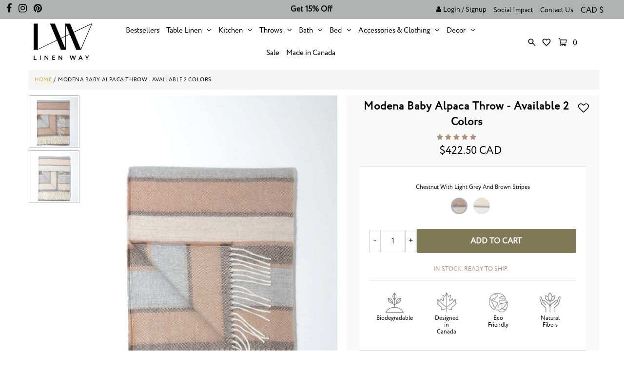

--- FILE ---
content_type: text/html; charset=utf-8
request_url: https://linenway.com/products/modena-throw
body_size: 48869
content:
<!DOCTYPE html>
<html lang="en" class="no-js">
<head>
  <!-- BEGIN MerchantWidget Code -->

<script id='merchantWidgetScript'

        src="https://www.gstatic.com/shopping/merchant/merchantwidget.js"

        defer>

</script>

<script type="text/javascript">

  merchantWidgetScript.addEventListener('load', function () {

    merchantwidget.start({

     position: 'RIGHT_BOTTOM'

   });

  });

</script>

<!-- END MerchantWidget Code -->
	<!-- Added by AVADA SEO Suite -->
	<!-- 
 -->
	<!-- /Added by AVADA SEO Suite  -->
  
<meta name="facebook-domain-verification" content="p31rjl0dc9wj8iuxaullpeud25jum1" />
<meta charset="utf-8" />
<meta name="viewport" content="width=device-width, initial-scale=1, maximum-scale=1">
  <!-- Google Tag Manager -->
<script>(function(w,d,s,l,i){w[l]=w[l]||[];w[l].push({'gtm.start':
new Date().getTime(),event:'gtm.js'});var f=d.getElementsByTagName(s)[0],
j=d.createElement(s),dl=l!='dataLayer'?'&l='+l:'';j.async=true;j.src=
'https://www.googletagmanager.com/gtm.js?id='+i+dl;f.parentNode.insertBefore(j,f);
})(window,document,'script','dataLayer','GTM-KS4LLRN8');</script>
<!-- End Google Tag Manager -->

  <!-- Google tag (gtag.js)  
  <script async src="https://www.googletagmanager.com/gtag/js?id=AW-11323914312"></script> 
  <script> window.dataLayer = window.dataLayer || []; function gtag()
  {dataLayer.push(arguments);} gtag('js', new Date()); gtag('config', 'AW-11323914312'); 
  </script>-->

  <!-- Google tag (gtag.js) -->
<script async src="https://www.googletagmanager.com/gtag/js?id=AW-11323914312"></script>
<script>
  window.dataLayer = window.dataLayer || [];
  function gtag(){dataLayer.push(arguments);}
  gtag('js', new Date());

  gtag('config', 'AW-11323914312');
</script>

  <!-- Establish early connection to external domains -->
  <link rel="preconnect" href="https://cdn.shopify.com" crossorigin>
  <link rel="preconnect" href="https://fonts.shopify.com" crossorigin>
  <link rel="preconnect" href="https://monorail-edge.shopifysvc.com">
  <link rel="preconnect" href="//ajax.googleapis.com" crossorigin />
  <meta name="p:domain_verify" content="3043c71a2f675d8e23445ec1c74ee46a"/><!-- Preload onDomain stylesheets and script libraries -->
  <link rel="preload" href="//linenway.com/cdn/shop/t/36/assets/stylesheet.css?v=48255741031768475941741380475" as="style">
  <link rel="preload" as="font" href="//linenway.com/cdn/fonts/muli/muli_n4.e949947cfff05efcc994b2e2db40359a04fa9a92.woff2" type="font/woff2" crossorigin>
  <link rel="preload" as="font" href="//linenway.com/cdn/fonts/assistant/assistant_n4.9120912a469cad1cc292572851508ca49d12e768.woff2" type="font/woff2" crossorigin>
  <link rel="preload" as="font" href="//linenway.com/cdn/fonts/pt_serif/ptserif_n4.5dc26655329dc6264a046fc444eea109ea514d3d.woff2" type="font/woff2" crossorigin>
  <link rel="preload" href="//linenway.com/cdn/shop/t/36/assets/eventemitter3.min.js?v=27939738353326123541699354394" as="script">
  <link rel="preload" href="//linenway.com/cdn/shop/t/36/assets/theme.js?v=162621477767320625721741921736" as="script">
  <link rel="preload" href="//linenway.com/cdn/shopifycloud/storefront/assets/themes_support/option_selection-b017cd28.js" as="script">

  <link rel="shortcut icon" href="//linenway.com/cdn/shop/files/logo1-bw_32x32.png?v=1614292492" type="image/png" />
  <link rel="canonical" href="https://linenway.com/products/modena-throw" />

  <title>Modena Baby Alpaca Throw &ndash; Shop Linen Way </title>
  
  <meta name="description" content="Discover the modern elegance of our Modena Baby Alpaca throw. Featuring bold stripes and 100% pure Baby Alpaca, itâ€™s a soft, luxurious addition to any space." />



  
 <script type="application/ld+json">
   {
     "@context": "https://schema.org",
     "@type": "Product",
     "@id": "https:\/\/linenway.com\/products\/modena-throw#product",

     "url": "//products/modena-throw",
     "image": "//linenway.com/cdn/shop/products/DSC_0228_1024x.jpg?v=1685386285",
     "name": "Modena Baby Alpaca Throw - available 2 colors",
     "brand": "Shop Linen Way",
     "description": "[Details]
The bold stripes on this luxurious Baby Alpaca throw are distinctively modern. The varying widths of the stripes add interest to this oh so soft throw.

100% pure Baby Alpaca
size 50x70&quot;


[Details End]
[Care]
Dry clean only
Read more
[Care End]
[Materials]

100% pure Baby Alpaca
weight 600 GSM
Baby Alpaca is hypoallergenic

Read more
[Materials End]
[Story]
We source our alpaca and wool throws from an artisan textile mill in southern Peru. Established over 20 years ago, this sustainable, innovative company brings a wealth of expertise in locally sourced alpaca yarns. Their ethical working conditions have meant that most of their workforce have been with them for over 17 years, resulting in skilled, experienced craftsmanship that ensures the highest quality in every product. The textile mill holds the following certificates: Fair Trade Peru, WRAP ( Worldwide Responsible Accredited Production), Carbon Footprint Peru, Alpaca Certificate, RE/UP Cycle, Biotrade Peru, RAS Responsible Alpaca Standard.



Measurements
50&quot;L x 70&quot;W


Materials

100% pure Baby Alpaca



Origin
hand-loomed in Peru



Design
designed in Canada



[Story End]","sku": "TH.BAL.MO.CGB","offers": {
       "@type": "Offer",
       "price": "42250",
       "priceCurrency": "CAD",
       "availability": "http://schema.org/InStock",
       "priceValidUntil": "2030-01-01",
       "url": "/products/modena-throw",
       "shippingDetails": {
         "@type": "OfferShippingDetails",
         "shippingRate": {
           "@type": "MonetaryAmount",
           "value": "0",
           "currency": "CAD"
         },
         "shippingDestination": {
           "@type": "DefinedRegion",
           "addressCountry": [
             "CA", "US"
           ]
         },
         "deliveryTime": {
           "@type": "ShippingDeliveryTime",
           "businessDays": {
             "@type": "OpeningHoursSpecification",
             "dayOfWeek": [
               "http://schema.org/Monday",
               "http://schema.org/Tuesday",
               "http://schema.org/Wednesday",
               "http://schema.org/Thursday",
               "http://schema.org/Friday"
             ],
             "opens": "08:00",
             "closes": "18:00"
           },
           "handlingTime": {
             "@type": "QuantitativeValue",
             "minValue": 1,
             "maxValue": 2,
             "unitCode": "d"
           },
           "transitTime": {
             "@type": "QuantitativeValue",
             "minValue": 3,
             "maxValue": 7,
             "unitCode": "d"
           }
         }
       },
       "hasMerchantReturnPolicy": {
         "@type": "MerchantReturnPolicy",
         "url": "https://linenway.com/pages/orders-returns",
         "returnPolicyCategory": "MerchantReturnFiniteReturnWindow",
         "merchantReturnDays": 60,
         "applicableCountry": ["CA", "US"]
       }
     }}
 </script>


  

<meta property="og:type" content="product">
<meta property="og:title" content="Modena Baby Alpaca Throw - available 2 colors">
<meta property="og:url" content="https://linenway.com/products/modena-throw">
<meta property="og:description" content="[Details]
The bold stripes on this luxurious Baby Alpaca throw are distinctively modern. The varying widths of the stripes add interest to this oh so soft throw.

100% pure Baby Alpaca
size 50x70&quot;


[Details End]
[Care]
Dry clean only
Read more
[Care End]
[Materials]

100% pure Baby Alpaca
weight 600 GSM
Baby Alpaca is hypoallergenic

Read more
[Materials End]
[Story]
We source our alpaca and wool throws from an artisan textile mill in southern Peru. Established over 20 years ago, this sustainable, innovative company brings a wealth of expertise in locally sourced alpaca yarns. Their ethical working conditions have meant that most of their workforce have been with them for over 17 years, resulting in skilled, experienced craftsmanship that ensures the highest quality in every product. The textile mill holds the following certificates: Fair Trade Peru, WRAP ( Worldwide Responsible Accredited Production), Carbon Footprint Peru, Alpaca Certificate, RE/UP Cycle, Biotrade Peru, RAS Responsible Alpaca Standard.



Measurements
50&quot;L x 70&quot;W


Materials

100% pure Baby Alpaca



Origin
hand-loomed in Peru



Design
designed in Canada



[Story End]">

<meta property="og:image" content="http://linenway.com/cdn/shop/products/DSC_0228_grande.jpg?v=1685386285">
<meta property="og:image:secure_url" content="https://linenway.com/cdn/shop/products/DSC_0228_grande.jpg?v=1685386285">

<meta property="og:image" content="http://linenway.com/cdn/shop/files/DSC_0230_10b788c7-4273-4d90-ba4a-8074ddb3eee3_grande.webp?v=1762280801">
<meta property="og:image:secure_url" content="https://linenway.com/cdn/shop/files/DSC_0230_10b788c7-4273-4d90-ba4a-8074ddb3eee3_grande.webp?v=1762280801">

<meta property="og:price:amount" content="42250">
<meta property="og:price:currency" content="CAD">

<meta property="og:site_name" content="Shop Linen Way ">



<meta name="twitter:card" content="summary">


<meta name="twitter:site" content="@">


<meta name="twitter:title" content="Modena Baby Alpaca Throw - available 2 colors">
<meta name="twitter:description" content="[Details]
The bold stripes on this luxurious Baby Alpaca throw are distinctively modern. The varying widths of the stripes add interest to this oh so soft throw.

100% pure Baby Alpaca
size 50x70&quot;


[">
<meta name="twitter:image" content="https://linenway.com/cdn/shop/products/DSC_0228_large.jpg?v=1685386285">
<meta name="twitter:image:width" content="480">
<meta name="twitter:image:height" content="480">


  <style data-shopify>
@font-face {
  font-family: 'Circe';
  font-style: normal;
  font-weight: normal;
  src: url('//linenway.com/cdn/shop/t/36/assets/CRC55.woff?v=2436520143378769521699354394') format('woff');
}



  :root {
    --main-family: 'Circe';
    --main-weight: 400;
    --font-size: 16px;
    --nav-size: 15px;
    --heading-family: 'Circe';
    --heading-weight: 400;
    --h1-size: 19px;
    --h2-size: 18px;
    --h3-size: 20px;
    --header-wrapper-background: #ffffff;
    --background: #ffffff;
    --logo-color: #404040;
    --header: #b1b3b3;
    --hello-color: #000000;
    --header-icons: #000000;
    --header-icons-hover: #000000;
    --mobile-header-icons: #000000;
    --header-color: #000000;
    --text-color: #000000;
    --link-color: #464242;
    --sale-color: #e53225;
    --dotted-color: #d5d5d5;
    --button-color: #7f7957;
    --button-hover: #5b573f;
    --button-text: #ffffff;
    --secondary-button-color: #dddddd;
    --secondary-button-hover: #cccccc;
    --secondary-button-text: #404040;
    --direction-color: #000000;
    --direction-background: rgba(0,0,0,0);
    --direction-hover: rgba(0,0,0,0);
    --icons: #9f9b9a;
    --icons-hover: #404040;
    --footer-border: #b1b2b3;
    --footer-background: #f2f2f2;
    --footer-text: #000000;
    --footer-icons-color: #000000;
    --footer-icons-hover-color: #ffffff;
    --footer-input: #fafafa;
    --footer-input-text: #b1b3b3;
    --footer-button: #b1b3b3;
    --footer-button-text: #ffffff;
    --nav-family: 'Circe';
    --nav-weight: 400;
    --nav-color: #000000;
    --nav-hover-color: rgba(0,0,0,0);
    --nav-background-color: #ffffff;
    --nav-hover-link-color: #000000;
    --nav-border-color: rgba(0,0,0,0);
    --dropdown-background-color: #ffffff;
    --dropdown-link-color: #404040;
    --dropdown-link-hover-color: #9f9b9a;
    --dropdown-min-width: 220px;
    --free-shipping-bg: #dddddd;
    --free-shipping-text: #222222;
    --error-color: #c60808;
    --error-color-light: #fdd0d0;
    --swatch-height: 40px;
    --swatch-width: 44px;
    --tool-tip-width: -20;
    --icon-border-color: #e6e6e6;
    --select-arrow-bg: url(//linenway.com/cdn/shop/t/36/assets/select-arrow.png?v=112595941721225094991699354394);
    --keyboard-focus-color: #f3f3f3;
    --keyboard-focus-border-style: dotted;
    --keyboard-focus-border-weight: 1;
    --price-unit-price: #999999;
    --color-filter-size: 30px;

    
      --button-corners: 3px;
    

  }
  @media (max-width: 740px) {
    :root {
      --font-size: calc(16px - (16px * 0.15));
      --nav-size: calc(15px - (15px * 0.15));
      --h1-size: calc(19px - (19px * 0.15));
      --h2-size: calc(18px - (18px * 0.15));
      --h3-size: calc(20px - (20px * 0.15));
      --collection-item-image-height: 220px;
    }
  }
  @media screen and (min-width: 741px) and (max-width: 1220px) {
    :root {
        --collection-item-image-height: 320px;
    }
  }
  @media screen and (min-width: 1221px) {
    :root {
        --collection-item-image-height: 450px;
    }
  

</style>

<!--<link rel="stylesheet" type="text/css" href="//cdn.jsdelivr.net/npm/slick-carousel@1.8.1/slick/slick.css"/>-->
  <link rel="stylesheet" href="//linenway.com/cdn/shop/t/36/assets/stylesheet.css?v=48255741031768475941741380475" type="text/css">
  <link rel="stylesheet" href="//linenway.com/cdn/shop/t/36/assets/custom.css?v=145014321110769423071699470926" type="text/css">

  <style>
  @font-face {
  font-family: Muli;
  font-weight: 400;
  font-style: normal;
  font-display: swap;
  src: url("//linenway.com/cdn/fonts/muli/muli_n4.e949947cfff05efcc994b2e2db40359a04fa9a92.woff2") format("woff2"),
       url("//linenway.com/cdn/fonts/muli/muli_n4.35355e4a0c27c9bc94d9af3f9bcb586d8229277a.woff") format("woff");
}

  @font-face {
  font-family: Assistant;
  font-weight: 400;
  font-style: normal;
  font-display: swap;
  src: url("//linenway.com/cdn/fonts/assistant/assistant_n4.9120912a469cad1cc292572851508ca49d12e768.woff2") format("woff2"),
       url("//linenway.com/cdn/fonts/assistant/assistant_n4.6e9875ce64e0fefcd3f4446b7ec9036b3ddd2985.woff") format("woff");
}

  @font-face {
  font-family: "PT Serif";
  font-weight: 400;
  font-style: normal;
  font-display: swap;
  src: url("//linenway.com/cdn/fonts/pt_serif/ptserif_n4.5dc26655329dc6264a046fc444eea109ea514d3d.woff2") format("woff2"),
       url("//linenway.com/cdn/fonts/pt_serif/ptserif_n4.1549d2c00b7c71aa534c98bf662cdf9b8ae01b92.woff") format("woff");
}

  @font-face {
  font-family: Muli;
  font-weight: 700;
  font-style: normal;
  font-display: swap;
  src: url("//linenway.com/cdn/fonts/muli/muli_n7.c8c44d0404947d89610714223e630c4cbe005587.woff2") format("woff2"),
       url("//linenway.com/cdn/fonts/muli/muli_n7.4cbcffea6175d46b4d67e9408244a5b38c2ac568.woff") format("woff");
}

  @font-face {
  font-family: Muli;
  font-weight: 400;
  font-style: italic;
  font-display: swap;
  src: url("//linenway.com/cdn/fonts/muli/muli_i4.c0a1ea800bab5884ab82e4eb25a6bd25121bd08c.woff2") format("woff2"),
       url("//linenway.com/cdn/fonts/muli/muli_i4.a6c39b1b31d876de7f99b3646461aa87120de6ed.woff") format("woff");
}

  @font-face {
  font-family: Muli;
  font-weight: 700;
  font-style: italic;
  font-display: swap;
  src: url("//linenway.com/cdn/fonts/muli/muli_i7.34eedbf231efa20bd065d55f6f71485730632c7b.woff2") format("woff2"),
       url("//linenway.com/cdn/fonts/muli/muli_i7.2b4df846821493e68344d0b0212997d071bf38b7.woff") format("woff");
}

  </style>

  <script>window.performance && window.performance.mark && window.performance.mark('shopify.content_for_header.start');</script><meta name="facebook-domain-verification" content="o8vnpbinu88tv6srumxkm38gwsm93w">
<meta id="shopify-digital-wallet" name="shopify-digital-wallet" content="/46296334504/digital_wallets/dialog">
<meta name="shopify-checkout-api-token" content="92e388d495b326eb61aafb40a58017fd">
<meta id="in-context-paypal-metadata" data-shop-id="46296334504" data-venmo-supported="false" data-environment="production" data-locale="en_US" data-paypal-v4="true" data-currency="CAD">
<link rel="alternate" type="application/json+oembed" href="https://linenway.com/products/modena-throw.oembed">
<script async="async" src="/checkouts/internal/preloads.js?locale=en-CA"></script>
<link rel="preconnect" href="https://shop.app" crossorigin="anonymous">
<script async="async" src="https://shop.app/checkouts/internal/preloads.js?locale=en-CA&shop_id=46296334504" crossorigin="anonymous"></script>
<script id="apple-pay-shop-capabilities" type="application/json">{"shopId":46296334504,"countryCode":"CA","currencyCode":"CAD","merchantCapabilities":["supports3DS"],"merchantId":"gid:\/\/shopify\/Shop\/46296334504","merchantName":"Shop Linen Way ","requiredBillingContactFields":["postalAddress","email"],"requiredShippingContactFields":["postalAddress","email"],"shippingType":"shipping","supportedNetworks":["visa","masterCard","amex","discover","interac","jcb"],"total":{"type":"pending","label":"Shop Linen Way ","amount":"1.00"},"shopifyPaymentsEnabled":true,"supportsSubscriptions":true}</script>
<script id="shopify-features" type="application/json">{"accessToken":"92e388d495b326eb61aafb40a58017fd","betas":["rich-media-storefront-analytics"],"domain":"linenway.com","predictiveSearch":true,"shopId":46296334504,"locale":"en"}</script>
<script>var Shopify = Shopify || {};
Shopify.shop = "wholesale-linenway-com.myshopify.com";
Shopify.locale = "en";
Shopify.currency = {"active":"CAD","rate":"1.0"};
Shopify.country = "CA";
Shopify.theme = {"name":"CJ | Small Edits | 07-11-2023","id":134253215912,"schema_name":"Testament","schema_version":"7.5.4","theme_store_id":623,"role":"main"};
Shopify.theme.handle = "null";
Shopify.theme.style = {"id":null,"handle":null};
Shopify.cdnHost = "linenway.com/cdn";
Shopify.routes = Shopify.routes || {};
Shopify.routes.root = "/";</script>
<script type="module">!function(o){(o.Shopify=o.Shopify||{}).modules=!0}(window);</script>
<script>!function(o){function n(){var o=[];function n(){o.push(Array.prototype.slice.apply(arguments))}return n.q=o,n}var t=o.Shopify=o.Shopify||{};t.loadFeatures=n(),t.autoloadFeatures=n()}(window);</script>
<script>
  window.ShopifyPay = window.ShopifyPay || {};
  window.ShopifyPay.apiHost = "shop.app\/pay";
  window.ShopifyPay.redirectState = null;
</script>
<script id="shop-js-analytics" type="application/json">{"pageType":"product"}</script>
<script defer="defer" async type="module" src="//linenway.com/cdn/shopifycloud/shop-js/modules/v2/client.init-shop-cart-sync_COMZFrEa.en.esm.js"></script>
<script defer="defer" async type="module" src="//linenway.com/cdn/shopifycloud/shop-js/modules/v2/chunk.common_CdXrxk3f.esm.js"></script>
<script type="module">
  await import("//linenway.com/cdn/shopifycloud/shop-js/modules/v2/client.init-shop-cart-sync_COMZFrEa.en.esm.js");
await import("//linenway.com/cdn/shopifycloud/shop-js/modules/v2/chunk.common_CdXrxk3f.esm.js");

  window.Shopify.SignInWithShop?.initShopCartSync?.({"fedCMEnabled":true,"windoidEnabled":true});

</script>
<script>
  window.Shopify = window.Shopify || {};
  if (!window.Shopify.featureAssets) window.Shopify.featureAssets = {};
  window.Shopify.featureAssets['shop-js'] = {"shop-cart-sync":["modules/v2/client.shop-cart-sync_CRSPkpKa.en.esm.js","modules/v2/chunk.common_CdXrxk3f.esm.js"],"init-fed-cm":["modules/v2/client.init-fed-cm_DO1JVZ96.en.esm.js","modules/v2/chunk.common_CdXrxk3f.esm.js"],"init-windoid":["modules/v2/client.init-windoid_hXardXh0.en.esm.js","modules/v2/chunk.common_CdXrxk3f.esm.js"],"init-shop-email-lookup-coordinator":["modules/v2/client.init-shop-email-lookup-coordinator_jpxQlUsx.en.esm.js","modules/v2/chunk.common_CdXrxk3f.esm.js"],"shop-toast-manager":["modules/v2/client.shop-toast-manager_C-K0q6-t.en.esm.js","modules/v2/chunk.common_CdXrxk3f.esm.js"],"shop-button":["modules/v2/client.shop-button_B6dBoDg5.en.esm.js","modules/v2/chunk.common_CdXrxk3f.esm.js"],"shop-login-button":["modules/v2/client.shop-login-button_BHRMsoBb.en.esm.js","modules/v2/chunk.common_CdXrxk3f.esm.js","modules/v2/chunk.modal_C89cmTvN.esm.js"],"shop-cash-offers":["modules/v2/client.shop-cash-offers_p6Pw3nax.en.esm.js","modules/v2/chunk.common_CdXrxk3f.esm.js","modules/v2/chunk.modal_C89cmTvN.esm.js"],"avatar":["modules/v2/client.avatar_BTnouDA3.en.esm.js"],"init-shop-cart-sync":["modules/v2/client.init-shop-cart-sync_COMZFrEa.en.esm.js","modules/v2/chunk.common_CdXrxk3f.esm.js"],"init-shop-for-new-customer-accounts":["modules/v2/client.init-shop-for-new-customer-accounts_BNQiNx4m.en.esm.js","modules/v2/client.shop-login-button_BHRMsoBb.en.esm.js","modules/v2/chunk.common_CdXrxk3f.esm.js","modules/v2/chunk.modal_C89cmTvN.esm.js"],"pay-button":["modules/v2/client.pay-button_CRuQ9trT.en.esm.js","modules/v2/chunk.common_CdXrxk3f.esm.js"],"init-customer-accounts-sign-up":["modules/v2/client.init-customer-accounts-sign-up_Q1yheB3t.en.esm.js","modules/v2/client.shop-login-button_BHRMsoBb.en.esm.js","modules/v2/chunk.common_CdXrxk3f.esm.js","modules/v2/chunk.modal_C89cmTvN.esm.js"],"checkout-modal":["modules/v2/client.checkout-modal_DtXVhFgQ.en.esm.js","modules/v2/chunk.common_CdXrxk3f.esm.js","modules/v2/chunk.modal_C89cmTvN.esm.js"],"init-customer-accounts":["modules/v2/client.init-customer-accounts_B5rMd0lj.en.esm.js","modules/v2/client.shop-login-button_BHRMsoBb.en.esm.js","modules/v2/chunk.common_CdXrxk3f.esm.js","modules/v2/chunk.modal_C89cmTvN.esm.js"],"lead-capture":["modules/v2/client.lead-capture_CmGCXBh3.en.esm.js","modules/v2/chunk.common_CdXrxk3f.esm.js","modules/v2/chunk.modal_C89cmTvN.esm.js"],"shop-follow-button":["modules/v2/client.shop-follow-button_CV5C02lv.en.esm.js","modules/v2/chunk.common_CdXrxk3f.esm.js","modules/v2/chunk.modal_C89cmTvN.esm.js"],"shop-login":["modules/v2/client.shop-login_Bz_Zm_XZ.en.esm.js","modules/v2/chunk.common_CdXrxk3f.esm.js","modules/v2/chunk.modal_C89cmTvN.esm.js"],"payment-terms":["modules/v2/client.payment-terms_D7XnU2ez.en.esm.js","modules/v2/chunk.common_CdXrxk3f.esm.js","modules/v2/chunk.modal_C89cmTvN.esm.js"]};
</script>
<script>(function() {
  var isLoaded = false;
  function asyncLoad() {
    if (isLoaded) return;
    isLoaded = true;
    var urls = ["https:\/\/cdn.adtrace.ai\/facebook-track.js?shop=wholesale-linenway-com.myshopify.com","\/\/cdn.shopify.com\/proxy\/802cf2df01219b5dc877a9aa3ae4a111999291c89b230ddf2665024b1c5c3ea1\/storage.googleapis.com\/adnabu-shopify\/online-store\/f82da06b96774dd985205a741742309120.min.js?shop=wholesale-linenway-com.myshopify.com\u0026sp-cache-control=cHVibGljLCBtYXgtYWdlPTkwMA"];
    for (var i = 0; i < urls.length; i++) {
      var s = document.createElement('script');
      s.type = 'text/javascript';
      s.async = true;
      s.src = urls[i];
      var x = document.getElementsByTagName('script')[0];
      x.parentNode.insertBefore(s, x);
    }
  };
  if(window.attachEvent) {
    window.attachEvent('onload', asyncLoad);
  } else {
    window.addEventListener('load', asyncLoad, false);
  }
})();</script>
<script id="__st">var __st={"a":46296334504,"offset":-18000,"reqid":"ee47b4b3-a27a-4ee6-b3de-48d5da9566cc-1763303190","pageurl":"linenway.com\/products\/modena-throw","u":"0e20fc34dbca","p":"product","rtyp":"product","rid":7510171156648};</script>
<script>window.ShopifyPaypalV4VisibilityTracking = true;</script>
<script id="captcha-bootstrap">!function(){'use strict';const t='contact',e='account',n='new_comment',o=[[t,t],['blogs',n],['comments',n],[t,'customer']],c=[[e,'customer_login'],[e,'guest_login'],[e,'recover_customer_password'],[e,'create_customer']],r=t=>t.map((([t,e])=>`form[action*='/${t}']:not([data-nocaptcha='true']) input[name='form_type'][value='${e}']`)).join(','),a=t=>()=>t?[...document.querySelectorAll(t)].map((t=>t.form)):[];function s(){const t=[...o],e=r(t);return a(e)}const i='password',u='form_key',d=['recaptcha-v3-token','g-recaptcha-response','h-captcha-response',i],f=()=>{try{return window.sessionStorage}catch{return}},m='__shopify_v',_=t=>t.elements[u];function p(t,e,n=!1){try{const o=window.sessionStorage,c=JSON.parse(o.getItem(e)),{data:r}=function(t){const{data:e,action:n}=t;return t[m]||n?{data:e,action:n}:{data:t,action:n}}(c);for(const[e,n]of Object.entries(r))t.elements[e]&&(t.elements[e].value=n);n&&o.removeItem(e)}catch(o){console.error('form repopulation failed',{error:o})}}const l='form_type',E='cptcha';function T(t){t.dataset[E]=!0}const w=window,h=w.document,L='Shopify',v='ce_forms',y='captcha';let A=!1;((t,e)=>{const n=(g='f06e6c50-85a8-45c8-87d0-21a2b65856fe',I='https://cdn.shopify.com/shopifycloud/storefront-forms-hcaptcha/ce_storefront_forms_captcha_hcaptcha.v1.5.2.iife.js',D={infoText:'Protected by hCaptcha',privacyText:'Privacy',termsText:'Terms'},(t,e,n)=>{const o=w[L][v],c=o.bindForm;if(c)return c(t,g,e,D).then(n);var r;o.q.push([[t,g,e,D],n]),r=I,A||(h.body.append(Object.assign(h.createElement('script'),{id:'captcha-provider',async:!0,src:r})),A=!0)});var g,I,D;w[L]=w[L]||{},w[L][v]=w[L][v]||{},w[L][v].q=[],w[L][y]=w[L][y]||{},w[L][y].protect=function(t,e){n(t,void 0,e),T(t)},Object.freeze(w[L][y]),function(t,e,n,w,h,L){const[v,y,A,g]=function(t,e,n){const i=e?o:[],u=t?c:[],d=[...i,...u],f=r(d),m=r(i),_=r(d.filter((([t,e])=>n.includes(e))));return[a(f),a(m),a(_),s()]}(w,h,L),I=t=>{const e=t.target;return e instanceof HTMLFormElement?e:e&&e.form},D=t=>v().includes(t);t.addEventListener('submit',(t=>{const e=I(t);if(!e)return;const n=D(e)&&!e.dataset.hcaptchaBound&&!e.dataset.recaptchaBound,o=_(e),c=g().includes(e)&&(!o||!o.value);(n||c)&&t.preventDefault(),c&&!n&&(function(t){try{if(!f())return;!function(t){const e=f();if(!e)return;const n=_(t);if(!n)return;const o=n.value;o&&e.removeItem(o)}(t);const e=Array.from(Array(32),(()=>Math.random().toString(36)[2])).join('');!function(t,e){_(t)||t.append(Object.assign(document.createElement('input'),{type:'hidden',name:u})),t.elements[u].value=e}(t,e),function(t,e){const n=f();if(!n)return;const o=[...t.querySelectorAll(`input[type='${i}']`)].map((({name:t})=>t)),c=[...d,...o],r={};for(const[a,s]of new FormData(t).entries())c.includes(a)||(r[a]=s);n.setItem(e,JSON.stringify({[m]:1,action:t.action,data:r}))}(t,e)}catch(e){console.error('failed to persist form',e)}}(e),e.submit())}));const S=(t,e)=>{t&&!t.dataset[E]&&(n(t,e.some((e=>e===t))),T(t))};for(const o of['focusin','change'])t.addEventListener(o,(t=>{const e=I(t);D(e)&&S(e,y())}));const B=e.get('form_key'),M=e.get(l),P=B&&M;t.addEventListener('DOMContentLoaded',(()=>{const t=y();if(P)for(const e of t)e.elements[l].value===M&&p(e,B);[...new Set([...A(),...v().filter((t=>'true'===t.dataset.shopifyCaptcha))])].forEach((e=>S(e,t)))}))}(h,new URLSearchParams(w.location.search),n,t,e,['guest_login'])})(!0,!0)}();</script>
<script integrity="sha256-52AcMU7V7pcBOXWImdc/TAGTFKeNjmkeM1Pvks/DTgc=" data-source-attribution="shopify.loadfeatures" defer="defer" src="//linenway.com/cdn/shopifycloud/storefront/assets/storefront/load_feature-81c60534.js" crossorigin="anonymous"></script>
<script crossorigin="anonymous" defer="defer" src="//linenway.com/cdn/shopifycloud/storefront/assets/shopify_pay/storefront-65b4c6d7.js?v=20250812"></script>
<script data-source-attribution="shopify.dynamic_checkout.dynamic.init">var Shopify=Shopify||{};Shopify.PaymentButton=Shopify.PaymentButton||{isStorefrontPortableWallets:!0,init:function(){window.Shopify.PaymentButton.init=function(){};var t=document.createElement("script");t.src="https://linenway.com/cdn/shopifycloud/portable-wallets/latest/portable-wallets.en.js",t.type="module",document.head.appendChild(t)}};
</script>
<script data-source-attribution="shopify.dynamic_checkout.buyer_consent">
  function portableWalletsHideBuyerConsent(e){var t=document.getElementById("shopify-buyer-consent"),n=document.getElementById("shopify-subscription-policy-button");t&&n&&(t.classList.add("hidden"),t.setAttribute("aria-hidden","true"),n.removeEventListener("click",e))}function portableWalletsShowBuyerConsent(e){var t=document.getElementById("shopify-buyer-consent"),n=document.getElementById("shopify-subscription-policy-button");t&&n&&(t.classList.remove("hidden"),t.removeAttribute("aria-hidden"),n.addEventListener("click",e))}window.Shopify?.PaymentButton&&(window.Shopify.PaymentButton.hideBuyerConsent=portableWalletsHideBuyerConsent,window.Shopify.PaymentButton.showBuyerConsent=portableWalletsShowBuyerConsent);
</script>
<script data-source-attribution="shopify.dynamic_checkout.cart.bootstrap">document.addEventListener("DOMContentLoaded",(function(){function t(){return document.querySelector("shopify-accelerated-checkout-cart, shopify-accelerated-checkout")}if(t())Shopify.PaymentButton.init();else{new MutationObserver((function(e,n){t()&&(Shopify.PaymentButton.init(),n.disconnect())})).observe(document.body,{childList:!0,subtree:!0})}}));
</script>
<link id="shopify-accelerated-checkout-styles" rel="stylesheet" media="screen" href="https://linenway.com/cdn/shopifycloud/portable-wallets/latest/accelerated-checkout-backwards-compat.css" crossorigin="anonymous">
<style id="shopify-accelerated-checkout-cart">
        #shopify-buyer-consent {
  margin-top: 1em;
  display: inline-block;
  width: 100%;
}

#shopify-buyer-consent.hidden {
  display: none;
}

#shopify-subscription-policy-button {
  background: none;
  border: none;
  padding: 0;
  text-decoration: underline;
  font-size: inherit;
  cursor: pointer;
}

#shopify-subscription-policy-button::before {
  box-shadow: none;
}

      </style>

<script>window.performance && window.performance.mark && window.performance.mark('shopify.content_for_header.end');</script>

  
<!-- Start of Judge.me Core -->
<link rel="dns-prefetch" href="https://cdn.judge.me/">
<script data-cfasync='false' class='jdgm-settings-script'>window.jdgmSettings={"pagination":5,"disable_web_reviews":false,"badge_no_review_text":"No reviews","badge_n_reviews_text":"{{ n }} review/reviews","badge_star_color":"#af8e7a","hide_badge_preview_if_no_reviews":true,"badge_hide_text":false,"enforce_center_preview_badge":false,"widget_title":"Customer Reviews","widget_open_form_text":"Write a review","widget_close_form_text":"Cancel review","widget_refresh_page_text":"Refresh page","widget_summary_text":"Based on {{ number_of_reviews }} review/reviews","widget_no_review_text":"Be the first to write a review","widget_name_field_text":"Display name","widget_verified_name_field_text":"Verified Name (public)","widget_name_placeholder_text":"Display name","widget_required_field_error_text":"This field is required.","widget_email_field_text":"Email address","widget_verified_email_field_text":"Verified Email (private, can not be edited)","widget_email_placeholder_text":"Your email address","widget_email_field_error_text":"Please enter a valid email address.","widget_rating_field_text":"Rating","widget_review_title_field_text":"Review Title","widget_review_title_placeholder_text":"Give your review a title","widget_review_body_field_text":"Review content","widget_review_body_placeholder_text":"Start writing here...","widget_pictures_field_text":"Picture/Video (optional)","widget_submit_review_text":"Submit Review","widget_submit_verified_review_text":"Submit Verified Review","widget_submit_success_msg_with_auto_publish":"Thank you! Please refresh the page in a few moments to see your review. You can remove or edit your review by logging into \u003ca href='https://judge.me/login' target='_blank' rel='nofollow noopener'\u003eJudge.me\u003c/a\u003e","widget_submit_success_msg_no_auto_publish":"Thank you! Your review will be published as soon as it is approved by the shop admin. You can remove or edit your review by logging into \u003ca href='https://judge.me/login' target='_blank' rel='nofollow noopener'\u003eJudge.me\u003c/a\u003e","widget_show_default_reviews_out_of_total_text":"Showing {{ n_reviews_shown }} out of {{ n_reviews }} reviews.","widget_show_all_link_text":"Show all","widget_show_less_link_text":"Show less","widget_author_said_text":"{{ reviewer_name }} said:","widget_days_text":"{{ n }} days ago","widget_weeks_text":"{{ n }} week/weeks ago","widget_months_text":"{{ n }} month/months ago","widget_years_text":"{{ n }} year/years ago","widget_yesterday_text":"Yesterday","widget_today_text":"Today","widget_replied_text":"\u003e\u003e {{ shop_name }} replied:","widget_read_more_text":"Read more","widget_reviewer_name_as_initial":"","widget_rating_filter_color":"#fbcd0a","widget_rating_filter_see_all_text":"See all reviews","widget_sorting_most_recent_text":"Most Recent","widget_sorting_highest_rating_text":"Highest Rating","widget_sorting_lowest_rating_text":"Lowest Rating","widget_sorting_with_pictures_text":"Only Pictures","widget_sorting_most_helpful_text":"Most Helpful","widget_open_question_form_text":"Ask a question","widget_reviews_subtab_text":"Reviews","widget_questions_subtab_text":"Questions","widget_question_label_text":"Question","widget_answer_label_text":"Answer","widget_question_placeholder_text":"Write your question here","widget_submit_question_text":"Submit Question","widget_question_submit_success_text":"Thank you for your question! We will notify you once it gets answered.","widget_star_color":"#af8e7a","verified_badge_text":"Verified","verified_badge_bg_color":"","verified_badge_text_color":"","verified_badge_placement":"left-of-reviewer-name","widget_review_max_height":"","widget_hide_border":false,"widget_social_share":false,"widget_thumb":false,"widget_review_location_show":false,"widget_location_format":"","all_reviews_include_out_of_store_products":true,"all_reviews_out_of_store_text":"(out of store)","all_reviews_pagination":100,"all_reviews_product_name_prefix_text":"about","enable_review_pictures":true,"enable_question_anwser":false,"widget_theme":"default","review_date_format":"mm/dd/yyyy","default_sort_method":"most-recent","widget_product_reviews_subtab_text":"Product Reviews","widget_shop_reviews_subtab_text":"Shop Reviews","widget_other_products_reviews_text":"Reviews for other products","widget_store_reviews_subtab_text":"Store Reviews","widget_no_product_reviews_text":"Be the first to write a review for this product","widget_no_store_reviews_text":"This store hasn't received any reviews yet","widget_web_restriction_product_reviews_text":"This product hasn't received any reviews yet","widget_no_items_text":"No items found","widget_show_more_text":"Show more","widget_write_a_store_review_text":"Write a Store Review","widget_other_languages_heading":"Reviews in Other Languages","widget_translate_review_text":"Translate review to {{ language }}","widget_translating_review_text":"Translating...","widget_show_original_translation_text":"Show original ({{ language }})","widget_translate_review_failed_text":"Review couldn't be translated.","widget_translate_review_retry_text":"Retry","widget_translate_review_try_again_later_text":"Try again later","show_product_url_for_grouped_product":false,"widget_sorting_pictures_first_text":"Pictures First","show_pictures_on_all_rev_page_mobile":false,"show_pictures_on_all_rev_page_desktop":false,"floating_tab_hide_mobile_install_preference":false,"floating_tab_button_name":"★ Reviews","floating_tab_title":"Let customers speak for us","floating_tab_button_color":"","floating_tab_button_background_color":"","floating_tab_url":"","floating_tab_url_enabled":false,"floating_tab_tab_style":"text","all_reviews_text_badge_text":"Customers rate us {{ shop.metafields.judgeme.all_reviews_rating | round: 1 }}/5 based on {{ shop.metafields.judgeme.all_reviews_count }} reviews.","all_reviews_text_badge_text_branded_style":"{{ shop.metafields.judgeme.all_reviews_rating | round: 1 }} out of 5 stars based on {{ shop.metafields.judgeme.all_reviews_count }} reviews","is_all_reviews_text_badge_a_link":false,"show_stars_for_all_reviews_text_badge":false,"all_reviews_text_badge_url":"","all_reviews_text_style":"text","all_reviews_text_color_style":"judgeme_brand_color","all_reviews_text_color":"#108474","all_reviews_text_show_jm_brand":true,"featured_carousel_show_header":true,"featured_carousel_title":"Reviews are in","featured_carousel_count_text":"from {{ n }} reviews","featured_carousel_add_link_to_all_reviews_page":false,"featured_carousel_url":"","featured_carousel_show_images":true,"featured_carousel_autoslide_interval":4,"featured_carousel_arrows_on_the_sides":false,"featured_carousel_height":260,"featured_carousel_width":100,"featured_carousel_image_size":0,"featured_carousel_image_height":250,"featured_carousel_arrow_color":"#000000","verified_count_badge_style":"vintage","verified_count_badge_orientation":"horizontal","verified_count_badge_color_style":"judgeme_brand_color","verified_count_badge_color":"#108474","is_verified_count_badge_a_link":false,"verified_count_badge_url":"","verified_count_badge_show_jm_brand":true,"widget_rating_preset_default":5,"widget_first_sub_tab":"product-reviews","widget_show_histogram":true,"widget_histogram_use_custom_color":false,"widget_pagination_use_custom_color":false,"widget_star_use_custom_color":true,"widget_verified_badge_use_custom_color":false,"widget_write_review_use_custom_color":false,"picture_reminder_submit_button":"Upload Pictures","enable_review_videos":true,"mute_video_by_default":false,"widget_sorting_videos_first_text":"Videos First","widget_review_pending_text":"Pending","featured_carousel_items_for_large_screen":3,"social_share_options_order":"Facebook,Twitter","remove_microdata_snippet":true,"disable_json_ld":false,"enable_json_ld_products":false,"preview_badge_show_question_text":false,"preview_badge_no_question_text":"No questions","preview_badge_n_question_text":"{{ number_of_questions }} question/questions","qa_badge_show_icon":false,"qa_badge_position":"same-row","remove_judgeme_branding":false,"widget_add_search_bar":false,"widget_search_bar_placeholder":"Search","widget_sorting_verified_only_text":"Verified only","featured_carousel_theme":"default","featured_carousel_show_rating":true,"featured_carousel_show_title":true,"featured_carousel_show_body":true,"featured_carousel_show_date":false,"featured_carousel_show_reviewer":true,"featured_carousel_show_product":false,"featured_carousel_header_background_color":"#108474","featured_carousel_header_text_color":"#ffffff","featured_carousel_name_product_separator":"reviewed","featured_carousel_full_star_background":"#108474","featured_carousel_empty_star_background":"#dadada","featured_carousel_vertical_theme_background":"#f9fafb","featured_carousel_verified_badge_enable":false,"featured_carousel_verified_badge_color":"#108474","featured_carousel_border_style":"round","featured_carousel_review_line_length_limit":3,"featured_carousel_more_reviews_button_text":"Read more reviews","featured_carousel_view_product_button_text":"View product","all_reviews_page_load_reviews_on":"scroll","all_reviews_page_load_more_text":"Load More Reviews","disable_fb_tab_reviews":false,"enable_ajax_cdn_cache":false,"widget_public_name_text":"displayed publicly like","default_reviewer_name":"John Smith","default_reviewer_name_has_non_latin":true,"widget_reviewer_anonymous":"Anonymous","medals_widget_title":"Judge.me Review Medals","medals_widget_background_color":"#f9fafb","medals_widget_position":"footer_all_pages","medals_widget_border_color":"#f9fafb","medals_widget_verified_text_position":"left","medals_widget_use_monochromatic_version":false,"medals_widget_elements_color":"#108474","show_reviewer_avatar":true,"widget_invalid_yt_video_url_error_text":"Not a YouTube video URL","widget_max_length_field_error_text":"Please enter no more than {0} characters.","widget_show_country_flag":false,"widget_show_collected_via_shop_app":true,"widget_verified_by_shop_badge_style":"light","widget_verified_by_shop_text":"Verified by Shop","widget_show_photo_gallery":false,"widget_load_with_code_splitting":true,"widget_ugc_install_preference":false,"widget_ugc_title":"Made by us, Shared by you","widget_ugc_subtitle":"Tag us to see your picture featured in our page","widget_ugc_arrows_color":"#ffffff","widget_ugc_primary_button_text":"Buy Now","widget_ugc_primary_button_background_color":"#108474","widget_ugc_primary_button_text_color":"#ffffff","widget_ugc_primary_button_border_width":"0","widget_ugc_primary_button_border_style":"none","widget_ugc_primary_button_border_color":"#108474","widget_ugc_primary_button_border_radius":"25","widget_ugc_secondary_button_text":"Load More","widget_ugc_secondary_button_background_color":"#ffffff","widget_ugc_secondary_button_text_color":"#108474","widget_ugc_secondary_button_border_width":"2","widget_ugc_secondary_button_border_style":"solid","widget_ugc_secondary_button_border_color":"#108474","widget_ugc_secondary_button_border_radius":"25","widget_ugc_reviews_button_text":"View Reviews","widget_ugc_reviews_button_background_color":"#ffffff","widget_ugc_reviews_button_text_color":"#108474","widget_ugc_reviews_button_border_width":"2","widget_ugc_reviews_button_border_style":"solid","widget_ugc_reviews_button_border_color":"#108474","widget_ugc_reviews_button_border_radius":"25","widget_ugc_reviews_button_link_to":"judgeme-reviews-page","widget_ugc_show_post_date":true,"widget_ugc_max_width":"800","widget_rating_metafield_value_type":true,"widget_primary_color":"#108474","widget_enable_secondary_color":false,"widget_secondary_color":"#edf5f5","widget_summary_average_rating_text":"{{ average_rating }} out of 5","widget_media_grid_title":"Customer photos \u0026 videos","widget_media_grid_see_more_text":"See more","widget_round_style":false,"widget_show_product_medals":true,"widget_verified_by_judgeme_text":"Verified by Judge.me","widget_show_store_medals":true,"widget_verified_by_judgeme_text_in_store_medals":"Verified by Judge.me","widget_media_field_exceed_quantity_message":"Sorry, we can only accept {{ max_media }} for one review.","widget_media_field_exceed_limit_message":"{{ file_name }} is too large, please select a {{ media_type }} less than {{ size_limit }}MB.","widget_review_submitted_text":"Review Submitted!","widget_question_submitted_text":"Question Submitted!","widget_close_form_text_question":"Cancel","widget_write_your_answer_here_text":"Write your answer here","widget_enabled_branded_link":true,"widget_show_collected_by_judgeme":false,"widget_reviewer_name_color":"","widget_write_review_text_color":"","widget_write_review_bg_color":"","widget_collected_by_judgeme_text":"collected by Judge.me","widget_pagination_type":"standard","widget_load_more_text":"Load More","widget_load_more_color":"#108474","widget_full_review_text":"Full Review","widget_read_more_reviews_text":"Read More Reviews","widget_read_questions_text":"Read Questions","widget_questions_and_answers_text":"Questions \u0026 Answers","widget_verified_by_text":"Verified by","widget_verified_text":"Verified","widget_number_of_reviews_text":"{{ number_of_reviews }} reviews","widget_back_button_text":"Back","widget_next_button_text":"Next","widget_custom_forms_filter_button":"Filters","custom_forms_style":"vertical","widget_show_review_information":false,"how_reviews_are_collected":"How reviews are collected?","widget_show_review_keywords":false,"widget_gdpr_statement":"How we use your data: We'll only contact you about the review you left, and only if necessary. By submitting your review, you agree to Judge.me's \u003ca href='https://judge.me/terms' target='_blank' rel='nofollow noopener'\u003eterms\u003c/a\u003e, \u003ca href='https://judge.me/privacy' target='_blank' rel='nofollow noopener'\u003eprivacy\u003c/a\u003e and \u003ca href='https://judge.me/content-policy' target='_blank' rel='nofollow noopener'\u003econtent\u003c/a\u003e policies.","widget_multilingual_sorting_enabled":false,"widget_translate_review_content_enabled":false,"widget_translate_review_content_method":"manual","popup_widget_review_selection":"automatically_with_pictures","popup_widget_round_border_style":true,"popup_widget_show_title":true,"popup_widget_show_body":true,"popup_widget_show_reviewer":false,"popup_widget_show_product":true,"popup_widget_show_pictures":true,"popup_widget_use_review_picture":true,"popup_widget_show_on_home_page":true,"popup_widget_show_on_product_page":true,"popup_widget_show_on_collection_page":true,"popup_widget_show_on_cart_page":true,"popup_widget_position":"bottom_left","popup_widget_first_review_delay":5,"popup_widget_duration":5,"popup_widget_interval":5,"popup_widget_review_count":5,"popup_widget_hide_on_mobile":true,"review_snippet_widget_round_border_style":true,"review_snippet_widget_card_color":"#FFFFFF","review_snippet_widget_slider_arrows_background_color":"#FFFFFF","review_snippet_widget_slider_arrows_color":"#000000","review_snippet_widget_star_color":"#108474","show_product_variant":false,"all_reviews_product_variant_label_text":"Variant: ","widget_show_verified_branding":false,"widget_show_review_title_input":true,"redirect_reviewers_invited_via_email":"review_widget","request_store_review_after_product_review":false,"request_review_other_products_in_order":false,"review_form_color_scheme":"default","review_form_corner_style":"square","review_form_star_color":{},"review_form_text_color":"#333333","review_form_background_color":"#ffffff","review_form_field_background_color":"#fafafa","review_form_button_color":{},"review_form_button_text_color":"#ffffff","review_form_modal_overlay_color":"#000000","review_content_screen_title_text":"How would you rate this product?","review_content_introduction_text":"We would love it if you would share a bit about your experience.","show_review_guidance_text":true,"one_star_review_guidance_text":"Poor","five_star_review_guidance_text":"Great","customer_information_screen_title_text":"About you","customer_information_introduction_text":"Please tell us more about you.","custom_questions_screen_title_text":"Your experience in more detail","custom_questions_introduction_text":"Here are a few questions to help us understand more about your experience.","review_submitted_screen_title_text":"Thanks for your review!","review_submitted_screen_thank_you_text":"We are processing it and it will appear on the store soon.","review_submitted_screen_email_verification_text":"Please confirm your email by clicking the link we just sent you. This helps us keep reviews authentic.","review_submitted_request_store_review_text":"Would you like to share your experience of shopping with us?","review_submitted_review_other_products_text":"Would you like to review these products?","store_review_screen_title_text":"Would you like to share your experience of shopping with us?","store_review_introduction_text":"We value your feedback and use it to improve. Please share any thoughts or suggestions you have.","reviewer_media_screen_title_picture_text":"Share a picture","reviewer_media_introduction_picture_text":"Upload a photo to support your review.","reviewer_media_screen_title_video_text":"Share a video","reviewer_media_introduction_video_text":"Upload a video to support your review.","reviewer_media_screen_title_picture_or_video_text":"Share a picture or video","reviewer_media_introduction_picture_or_video_text":"Upload a photo or video to support your review.","reviewer_media_youtube_url_text":"Paste your Youtube URL here","advanced_settings_next_step_button_text":"Next","advanced_settings_close_review_button_text":"Close","modal_write_review_flow":false,"write_review_flow_required_text":"Required","write_review_flow_privacy_message_text":"We respect your privacy.","write_review_flow_anonymous_text":"Post review as anonymous","write_review_flow_visibility_text":"This won't be visible to other customers.","write_review_flow_multiple_selection_help_text":"Select as many as you like","write_review_flow_single_selection_help_text":"Select one option","write_review_flow_required_field_error_text":"This field is required","write_review_flow_invalid_email_error_text":"Please enter a valid email address","write_review_flow_max_length_error_text":"Max. {{ max_length }} characters.","write_review_flow_media_upload_text":"\u003cb\u003eClick to upload\u003c/b\u003e or drag and drop","write_review_flow_gdpr_statement":"We'll only contact you about your review if necessary. By submitting your review, you agree to our \u003ca href='https://judge.me/terms' target='_blank' rel='nofollow noopener'\u003eterms and conditions\u003c/a\u003e and \u003ca href='https://judge.me/privacy' target='_blank' rel='nofollow noopener'\u003eprivacy policy\u003c/a\u003e.","rating_only_reviews_enabled":false,"show_negative_reviews_help_screen":false,"new_review_flow_help_screen_rating_threshold":3,"negative_review_resolution_screen_title_text":"Tell us more","negative_review_resolution_text":"Your experience matters to us. If there were issues with your purchase, we're here to help. Feel free to reach out to us, we'd love the opportunity to make things right.","negative_review_resolution_button_text":"Contact us","negative_review_resolution_proceed_with_review_text":"Leave a review","negative_review_resolution_subject":"Issue with purchase from {{ shop_name }}.{{ order_name }}","preview_badge_collection_page_install_status":false,"widget_review_custom_css":"","preview_badge_custom_css":"","preview_badge_stars_count":"5-stars","featured_carousel_custom_css":"","floating_tab_custom_css":"","all_reviews_widget_custom_css":"","medals_widget_custom_css":"","verified_badge_custom_css":"","all_reviews_text_custom_css":"","transparency_badges_collected_via_store_invite":false,"transparency_badges_from_another_provider":false,"transparency_badges_collected_from_store_visitor":false,"transparency_badges_collected_by_verified_review_provider":false,"transparency_badges_earned_reward":false,"transparency_badges_collected_via_store_invite_text":"Review collected via store invitation","transparency_badges_from_another_provider_text":"Review collected from another provider","transparency_badges_collected_from_store_visitor_text":"Review collected from a store visitor","transparency_badges_written_in_google_text":"Review written in Google","transparency_badges_written_in_etsy_text":"Review written in Etsy","transparency_badges_written_in_shop_app_text":"Review written in Shop App","transparency_badges_earned_reward_text":"Review earned a reward for future purchase","checkout_comment_extension_title_on_product_page":"Customer Comments","checkout_comment_extension_num_latest_comment_show":5,"checkout_comment_extension_format":"name_and_timestamp","checkout_comment_customer_name":"last_initial","checkout_comment_comment_notification":true,"preview_badge_collection_page_install_preference":true,"preview_badge_home_page_install_preference":false,"preview_badge_product_page_install_preference":true,"review_widget_install_preference":"","review_carousel_install_preference":false,"floating_reviews_tab_install_preference":"none","verified_reviews_count_badge_install_preference":false,"all_reviews_text_install_preference":false,"review_widget_best_location":true,"judgeme_medals_install_preference":false,"review_widget_revamp_enabled":false,"review_widget_qna_enabled":false,"review_widget_header_theme":"default","review_widget_widget_title_enabled":true,"review_widget_header_text_size":"medium","review_widget_header_text_weight":"regular","review_widget_average_rating_style":"compact","review_widget_bar_chart_enabled":true,"review_widget_bar_chart_type":"numbers","review_widget_bar_chart_style":"standard","review_widget_reviews_section_theme":"default","review_widget_image_style":"thumbnails","review_widget_review_image_ratio":"square","review_widget_stars_size":"medium","review_widget_verified_badge":"bold_badge","review_widget_review_title_text_size":"medium","review_widget_review_text_size":"medium","review_widget_review_text_length":"medium","review_widget_number_of_cards_desktop":3,"review_widget_custom_questions_answers_display":"always","review_widget_button_text_color":"#FFFFFF","review_widget_text_color":"#000000","review_widget_lighter_text_color":"#7B7B7B","review_widget_corner_styling":"soft","review_widget_review_word_singular":"Review","review_widget_review_word_plural":"Reviews","review_widget_voting_label":"Helpful?","review_widget_shop_reply_label":"Reply from {{ shop_name }}:","qna_widget_question_word_singular":"Question","qna_widget_question_word_plural":"Questions","qna_widget_answer_reply_label":"Answer from {{ answerer_name }}:","qna_content_screen_title_text":"Ask a question about this product","platform":"shopify","branding_url":"https://app.judge.me/reviews/stores/linenway.com","branding_text":"Powered by Judge.me","locale":"en","reply_name":"Shop Linen Way ","widget_version":"2.1","footer":true,"autopublish":true,"review_dates":true,"enable_custom_form":false,"shop_use_review_site":true,"shop_locale":"en","enable_multi_locales_translations":true,"show_review_title_input":true,"review_verification_email_status":"always","admin_email":"hello@linenway.com","can_be_branded":true,"reply_name_text":"Shop Linen Way "};</script> <style class='jdgm-settings-style'>.jdgm-xx{left:0}:not(.jdgm-prev-badge__stars)>.jdgm-star{color:#af8e7a}.jdgm-histogram .jdgm-star.jdgm-star{color:#af8e7a}.jdgm-preview-badge .jdgm-star.jdgm-star{color:#af8e7a}.jdgm-histogram .jdgm-histogram__bar-content{background:#fbcd0a}.jdgm-histogram .jdgm-histogram__bar:after{background:#fbcd0a}.jdgm-prev-badge[data-average-rating='0.00']{display:none !important}.jdgm-author-all-initials{display:none !important}.jdgm-author-last-initial{display:none !important}.jdgm-rev-widg__title{visibility:hidden}.jdgm-rev-widg__summary-text{visibility:hidden}.jdgm-prev-badge__text{visibility:hidden}.jdgm-rev__replier:before{content:'Shop Linen Way '}.jdgm-rev__prod-link-prefix:before{content:'about'}.jdgm-rev__variant-label:before{content:'Variant: '}.jdgm-rev__out-of-store-text:before{content:'(out of store)'}@media only screen and (min-width: 768px){.jdgm-rev__pics .jdgm-rev_all-rev-page-picture-separator,.jdgm-rev__pics .jdgm-rev__product-picture{display:none}}@media only screen and (max-width: 768px){.jdgm-rev__pics .jdgm-rev_all-rev-page-picture-separator,.jdgm-rev__pics .jdgm-rev__product-picture{display:none}}.jdgm-preview-badge[data-template="index"]{display:none !important}.jdgm-verified-count-badget[data-from-snippet="true"]{display:none !important}.jdgm-carousel-wrapper[data-from-snippet="true"]{display:none !important}.jdgm-all-reviews-text[data-from-snippet="true"]{display:none !important}.jdgm-medals-section[data-from-snippet="true"]{display:none !important}.jdgm-ugc-media-wrapper[data-from-snippet="true"]{display:none !important}
</style> <style class='jdgm-settings-style'></style>

  
  
  
  <style class='jdgm-miracle-styles'>
  @-webkit-keyframes jdgm-spin{0%{-webkit-transform:rotate(0deg);-ms-transform:rotate(0deg);transform:rotate(0deg)}100%{-webkit-transform:rotate(359deg);-ms-transform:rotate(359deg);transform:rotate(359deg)}}@keyframes jdgm-spin{0%{-webkit-transform:rotate(0deg);-ms-transform:rotate(0deg);transform:rotate(0deg)}100%{-webkit-transform:rotate(359deg);-ms-transform:rotate(359deg);transform:rotate(359deg)}}@font-face{font-family:'JudgemeStar';src:url("[data-uri]") format("woff");font-weight:normal;font-style:normal}.jdgm-star{font-family:'JudgemeStar';display:inline !important;text-decoration:none !important;padding:0 4px 0 0 !important;margin:0 !important;font-weight:bold;opacity:1;-webkit-font-smoothing:antialiased;-moz-osx-font-smoothing:grayscale}.jdgm-star:hover{opacity:1}.jdgm-star:last-of-type{padding:0 !important}.jdgm-star.jdgm--on:before{content:"\e000"}.jdgm-star.jdgm--off:before{content:"\e001"}.jdgm-star.jdgm--half:before{content:"\e002"}.jdgm-widget *{margin:0;line-height:1.4;-webkit-box-sizing:border-box;-moz-box-sizing:border-box;box-sizing:border-box;-webkit-overflow-scrolling:touch}.jdgm-hidden{display:none !important;visibility:hidden !important}.jdgm-temp-hidden{display:none}.jdgm-spinner{width:40px;height:40px;margin:auto;border-radius:50%;border-top:2px solid #eee;border-right:2px solid #eee;border-bottom:2px solid #eee;border-left:2px solid #ccc;-webkit-animation:jdgm-spin 0.8s infinite linear;animation:jdgm-spin 0.8s infinite linear}.jdgm-prev-badge{display:block !important}

</style>


  
  
   


<script data-cfasync='false' class='jdgm-script'>
!function(e){window.jdgm=window.jdgm||{},jdgm.CDN_HOST="https://cdn.judge.me/",
jdgm.docReady=function(d){(e.attachEvent?"complete"===e.readyState:"loading"!==e.readyState)?
setTimeout(d,0):e.addEventListener("DOMContentLoaded",d)},jdgm.loadCSS=function(d,t,o,s){
!o&&jdgm.loadCSS.requestedUrls.indexOf(d)>=0||(jdgm.loadCSS.requestedUrls.push(d),
(s=e.createElement("link")).rel="stylesheet",s.class="jdgm-stylesheet",s.media="nope!",
s.href=d,s.onload=function(){this.media="all",t&&setTimeout(t)},e.body.appendChild(s))},
jdgm.loadCSS.requestedUrls=[],jdgm.loadJS=function(e,d){var t=new XMLHttpRequest;
t.onreadystatechange=function(){4===t.readyState&&(Function(t.response)(),d&&d(t.response))},
t.open("GET",e),t.send()},jdgm.docReady((function(){(window.jdgmLoadCSS||e.querySelectorAll(
".jdgm-widget, .jdgm-all-reviews-page").length>0)&&(jdgmSettings.widget_load_with_code_splitting?
parseFloat(jdgmSettings.widget_version)>=3?jdgm.loadCSS(jdgm.CDN_HOST+"widget_v3/base.css"):
jdgm.loadCSS(jdgm.CDN_HOST+"widget/base.css"):jdgm.loadCSS(jdgm.CDN_HOST+"shopify_v2.css"),
jdgm.loadJS(jdgm.CDN_HOST+"loader.js"))}))}(document);
</script>

<noscript><link rel="stylesheet" type="text/css" media="all" href="https://cdnwidget.judge.me/shopify_v2.css"></noscript>
<!-- End of Judge.me Core -->




<!-- BEGIN app block: shopify://apps/judge-me-reviews/blocks/judgeme_core/61ccd3b1-a9f2-4160-9fe9-4fec8413e5d8 --><!-- Start of Judge.me Core -->




<link rel="dns-prefetch" href="https://cdnwidget.judge.me">
<link rel="dns-prefetch" href="https://cdn.judge.me">
<link rel="dns-prefetch" href="https://cdn1.judge.me">
<link rel="dns-prefetch" href="https://api.judge.me">

<script data-cfasync='false' class='jdgm-settings-script'>window.jdgmSettings={"pagination":5,"disable_web_reviews":false,"badge_no_review_text":"No reviews","badge_n_reviews_text":"{{ n }} review/reviews","badge_star_color":"#af8e7a","hide_badge_preview_if_no_reviews":true,"badge_hide_text":false,"enforce_center_preview_badge":false,"widget_title":"Customer Reviews","widget_open_form_text":"Write a review","widget_close_form_text":"Cancel review","widget_refresh_page_text":"Refresh page","widget_summary_text":"Based on {{ number_of_reviews }} review/reviews","widget_no_review_text":"Be the first to write a review","widget_name_field_text":"Display name","widget_verified_name_field_text":"Verified Name (public)","widget_name_placeholder_text":"Display name","widget_required_field_error_text":"This field is required.","widget_email_field_text":"Email address","widget_verified_email_field_text":"Verified Email (private, can not be edited)","widget_email_placeholder_text":"Your email address","widget_email_field_error_text":"Please enter a valid email address.","widget_rating_field_text":"Rating","widget_review_title_field_text":"Review Title","widget_review_title_placeholder_text":"Give your review a title","widget_review_body_field_text":"Review content","widget_review_body_placeholder_text":"Start writing here...","widget_pictures_field_text":"Picture/Video (optional)","widget_submit_review_text":"Submit Review","widget_submit_verified_review_text":"Submit Verified Review","widget_submit_success_msg_with_auto_publish":"Thank you! Please refresh the page in a few moments to see your review. You can remove or edit your review by logging into \u003ca href='https://judge.me/login' target='_blank' rel='nofollow noopener'\u003eJudge.me\u003c/a\u003e","widget_submit_success_msg_no_auto_publish":"Thank you! Your review will be published as soon as it is approved by the shop admin. You can remove or edit your review by logging into \u003ca href='https://judge.me/login' target='_blank' rel='nofollow noopener'\u003eJudge.me\u003c/a\u003e","widget_show_default_reviews_out_of_total_text":"Showing {{ n_reviews_shown }} out of {{ n_reviews }} reviews.","widget_show_all_link_text":"Show all","widget_show_less_link_text":"Show less","widget_author_said_text":"{{ reviewer_name }} said:","widget_days_text":"{{ n }} days ago","widget_weeks_text":"{{ n }} week/weeks ago","widget_months_text":"{{ n }} month/months ago","widget_years_text":"{{ n }} year/years ago","widget_yesterday_text":"Yesterday","widget_today_text":"Today","widget_replied_text":"\u003e\u003e {{ shop_name }} replied:","widget_read_more_text":"Read more","widget_reviewer_name_as_initial":"","widget_rating_filter_color":"#fbcd0a","widget_rating_filter_see_all_text":"See all reviews","widget_sorting_most_recent_text":"Most Recent","widget_sorting_highest_rating_text":"Highest Rating","widget_sorting_lowest_rating_text":"Lowest Rating","widget_sorting_with_pictures_text":"Only Pictures","widget_sorting_most_helpful_text":"Most Helpful","widget_open_question_form_text":"Ask a question","widget_reviews_subtab_text":"Reviews","widget_questions_subtab_text":"Questions","widget_question_label_text":"Question","widget_answer_label_text":"Answer","widget_question_placeholder_text":"Write your question here","widget_submit_question_text":"Submit Question","widget_question_submit_success_text":"Thank you for your question! We will notify you once it gets answered.","widget_star_color":"#af8e7a","verified_badge_text":"Verified","verified_badge_bg_color":"","verified_badge_text_color":"","verified_badge_placement":"left-of-reviewer-name","widget_review_max_height":"","widget_hide_border":false,"widget_social_share":false,"widget_thumb":false,"widget_review_location_show":false,"widget_location_format":"","all_reviews_include_out_of_store_products":true,"all_reviews_out_of_store_text":"(out of store)","all_reviews_pagination":100,"all_reviews_product_name_prefix_text":"about","enable_review_pictures":true,"enable_question_anwser":false,"widget_theme":"default","review_date_format":"mm/dd/yyyy","default_sort_method":"most-recent","widget_product_reviews_subtab_text":"Product Reviews","widget_shop_reviews_subtab_text":"Shop Reviews","widget_other_products_reviews_text":"Reviews for other products","widget_store_reviews_subtab_text":"Store Reviews","widget_no_product_reviews_text":"Be the first to write a review for this product","widget_no_store_reviews_text":"This store hasn't received any reviews yet","widget_web_restriction_product_reviews_text":"This product hasn't received any reviews yet","widget_no_items_text":"No items found","widget_show_more_text":"Show more","widget_write_a_store_review_text":"Write a Store Review","widget_other_languages_heading":"Reviews in Other Languages","widget_translate_review_text":"Translate review to {{ language }}","widget_translating_review_text":"Translating...","widget_show_original_translation_text":"Show original ({{ language }})","widget_translate_review_failed_text":"Review couldn't be translated.","widget_translate_review_retry_text":"Retry","widget_translate_review_try_again_later_text":"Try again later","show_product_url_for_grouped_product":false,"widget_sorting_pictures_first_text":"Pictures First","show_pictures_on_all_rev_page_mobile":false,"show_pictures_on_all_rev_page_desktop":false,"floating_tab_hide_mobile_install_preference":false,"floating_tab_button_name":"★ Reviews","floating_tab_title":"Let customers speak for us","floating_tab_button_color":"","floating_tab_button_background_color":"","floating_tab_url":"","floating_tab_url_enabled":false,"floating_tab_tab_style":"text","all_reviews_text_badge_text":"Customers rate us {{ shop.metafields.judgeme.all_reviews_rating | round: 1 }}/5 based on {{ shop.metafields.judgeme.all_reviews_count }} reviews.","all_reviews_text_badge_text_branded_style":"{{ shop.metafields.judgeme.all_reviews_rating | round: 1 }} out of 5 stars based on {{ shop.metafields.judgeme.all_reviews_count }} reviews","is_all_reviews_text_badge_a_link":false,"show_stars_for_all_reviews_text_badge":false,"all_reviews_text_badge_url":"","all_reviews_text_style":"text","all_reviews_text_color_style":"judgeme_brand_color","all_reviews_text_color":"#108474","all_reviews_text_show_jm_brand":true,"featured_carousel_show_header":true,"featured_carousel_title":"Reviews are in","featured_carousel_count_text":"from {{ n }} reviews","featured_carousel_add_link_to_all_reviews_page":false,"featured_carousel_url":"","featured_carousel_show_images":true,"featured_carousel_autoslide_interval":4,"featured_carousel_arrows_on_the_sides":false,"featured_carousel_height":260,"featured_carousel_width":100,"featured_carousel_image_size":0,"featured_carousel_image_height":250,"featured_carousel_arrow_color":"#000000","verified_count_badge_style":"vintage","verified_count_badge_orientation":"horizontal","verified_count_badge_color_style":"judgeme_brand_color","verified_count_badge_color":"#108474","is_verified_count_badge_a_link":false,"verified_count_badge_url":"","verified_count_badge_show_jm_brand":true,"widget_rating_preset_default":5,"widget_first_sub_tab":"product-reviews","widget_show_histogram":true,"widget_histogram_use_custom_color":false,"widget_pagination_use_custom_color":false,"widget_star_use_custom_color":true,"widget_verified_badge_use_custom_color":false,"widget_write_review_use_custom_color":false,"picture_reminder_submit_button":"Upload Pictures","enable_review_videos":true,"mute_video_by_default":false,"widget_sorting_videos_first_text":"Videos First","widget_review_pending_text":"Pending","featured_carousel_items_for_large_screen":3,"social_share_options_order":"Facebook,Twitter","remove_microdata_snippet":true,"disable_json_ld":false,"enable_json_ld_products":false,"preview_badge_show_question_text":false,"preview_badge_no_question_text":"No questions","preview_badge_n_question_text":"{{ number_of_questions }} question/questions","qa_badge_show_icon":false,"qa_badge_position":"same-row","remove_judgeme_branding":false,"widget_add_search_bar":false,"widget_search_bar_placeholder":"Search","widget_sorting_verified_only_text":"Verified only","featured_carousel_theme":"default","featured_carousel_show_rating":true,"featured_carousel_show_title":true,"featured_carousel_show_body":true,"featured_carousel_show_date":false,"featured_carousel_show_reviewer":true,"featured_carousel_show_product":false,"featured_carousel_header_background_color":"#108474","featured_carousel_header_text_color":"#ffffff","featured_carousel_name_product_separator":"reviewed","featured_carousel_full_star_background":"#108474","featured_carousel_empty_star_background":"#dadada","featured_carousel_vertical_theme_background":"#f9fafb","featured_carousel_verified_badge_enable":false,"featured_carousel_verified_badge_color":"#108474","featured_carousel_border_style":"round","featured_carousel_review_line_length_limit":3,"featured_carousel_more_reviews_button_text":"Read more reviews","featured_carousel_view_product_button_text":"View product","all_reviews_page_load_reviews_on":"scroll","all_reviews_page_load_more_text":"Load More Reviews","disable_fb_tab_reviews":false,"enable_ajax_cdn_cache":false,"widget_public_name_text":"displayed publicly like","default_reviewer_name":"John Smith","default_reviewer_name_has_non_latin":true,"widget_reviewer_anonymous":"Anonymous","medals_widget_title":"Judge.me Review Medals","medals_widget_background_color":"#f9fafb","medals_widget_position":"footer_all_pages","medals_widget_border_color":"#f9fafb","medals_widget_verified_text_position":"left","medals_widget_use_monochromatic_version":false,"medals_widget_elements_color":"#108474","show_reviewer_avatar":true,"widget_invalid_yt_video_url_error_text":"Not a YouTube video URL","widget_max_length_field_error_text":"Please enter no more than {0} characters.","widget_show_country_flag":false,"widget_show_collected_via_shop_app":true,"widget_verified_by_shop_badge_style":"light","widget_verified_by_shop_text":"Verified by Shop","widget_show_photo_gallery":false,"widget_load_with_code_splitting":true,"widget_ugc_install_preference":false,"widget_ugc_title":"Made by us, Shared by you","widget_ugc_subtitle":"Tag us to see your picture featured in our page","widget_ugc_arrows_color":"#ffffff","widget_ugc_primary_button_text":"Buy Now","widget_ugc_primary_button_background_color":"#108474","widget_ugc_primary_button_text_color":"#ffffff","widget_ugc_primary_button_border_width":"0","widget_ugc_primary_button_border_style":"none","widget_ugc_primary_button_border_color":"#108474","widget_ugc_primary_button_border_radius":"25","widget_ugc_secondary_button_text":"Load More","widget_ugc_secondary_button_background_color":"#ffffff","widget_ugc_secondary_button_text_color":"#108474","widget_ugc_secondary_button_border_width":"2","widget_ugc_secondary_button_border_style":"solid","widget_ugc_secondary_button_border_color":"#108474","widget_ugc_secondary_button_border_radius":"25","widget_ugc_reviews_button_text":"View Reviews","widget_ugc_reviews_button_background_color":"#ffffff","widget_ugc_reviews_button_text_color":"#108474","widget_ugc_reviews_button_border_width":"2","widget_ugc_reviews_button_border_style":"solid","widget_ugc_reviews_button_border_color":"#108474","widget_ugc_reviews_button_border_radius":"25","widget_ugc_reviews_button_link_to":"judgeme-reviews-page","widget_ugc_show_post_date":true,"widget_ugc_max_width":"800","widget_rating_metafield_value_type":true,"widget_primary_color":"#108474","widget_enable_secondary_color":false,"widget_secondary_color":"#edf5f5","widget_summary_average_rating_text":"{{ average_rating }} out of 5","widget_media_grid_title":"Customer photos \u0026 videos","widget_media_grid_see_more_text":"See more","widget_round_style":false,"widget_show_product_medals":true,"widget_verified_by_judgeme_text":"Verified by Judge.me","widget_show_store_medals":true,"widget_verified_by_judgeme_text_in_store_medals":"Verified by Judge.me","widget_media_field_exceed_quantity_message":"Sorry, we can only accept {{ max_media }} for one review.","widget_media_field_exceed_limit_message":"{{ file_name }} is too large, please select a {{ media_type }} less than {{ size_limit }}MB.","widget_review_submitted_text":"Review Submitted!","widget_question_submitted_text":"Question Submitted!","widget_close_form_text_question":"Cancel","widget_write_your_answer_here_text":"Write your answer here","widget_enabled_branded_link":true,"widget_show_collected_by_judgeme":false,"widget_reviewer_name_color":"","widget_write_review_text_color":"","widget_write_review_bg_color":"","widget_collected_by_judgeme_text":"collected by Judge.me","widget_pagination_type":"standard","widget_load_more_text":"Load More","widget_load_more_color":"#108474","widget_full_review_text":"Full Review","widget_read_more_reviews_text":"Read More Reviews","widget_read_questions_text":"Read Questions","widget_questions_and_answers_text":"Questions \u0026 Answers","widget_verified_by_text":"Verified by","widget_verified_text":"Verified","widget_number_of_reviews_text":"{{ number_of_reviews }} reviews","widget_back_button_text":"Back","widget_next_button_text":"Next","widget_custom_forms_filter_button":"Filters","custom_forms_style":"vertical","widget_show_review_information":false,"how_reviews_are_collected":"How reviews are collected?","widget_show_review_keywords":false,"widget_gdpr_statement":"How we use your data: We'll only contact you about the review you left, and only if necessary. By submitting your review, you agree to Judge.me's \u003ca href='https://judge.me/terms' target='_blank' rel='nofollow noopener'\u003eterms\u003c/a\u003e, \u003ca href='https://judge.me/privacy' target='_blank' rel='nofollow noopener'\u003eprivacy\u003c/a\u003e and \u003ca href='https://judge.me/content-policy' target='_blank' rel='nofollow noopener'\u003econtent\u003c/a\u003e policies.","widget_multilingual_sorting_enabled":false,"widget_translate_review_content_enabled":false,"widget_translate_review_content_method":"manual","popup_widget_review_selection":"automatically_with_pictures","popup_widget_round_border_style":true,"popup_widget_show_title":true,"popup_widget_show_body":true,"popup_widget_show_reviewer":false,"popup_widget_show_product":true,"popup_widget_show_pictures":true,"popup_widget_use_review_picture":true,"popup_widget_show_on_home_page":true,"popup_widget_show_on_product_page":true,"popup_widget_show_on_collection_page":true,"popup_widget_show_on_cart_page":true,"popup_widget_position":"bottom_left","popup_widget_first_review_delay":5,"popup_widget_duration":5,"popup_widget_interval":5,"popup_widget_review_count":5,"popup_widget_hide_on_mobile":true,"review_snippet_widget_round_border_style":true,"review_snippet_widget_card_color":"#FFFFFF","review_snippet_widget_slider_arrows_background_color":"#FFFFFF","review_snippet_widget_slider_arrows_color":"#000000","review_snippet_widget_star_color":"#108474","show_product_variant":false,"all_reviews_product_variant_label_text":"Variant: ","widget_show_verified_branding":false,"widget_show_review_title_input":true,"redirect_reviewers_invited_via_email":"review_widget","request_store_review_after_product_review":false,"request_review_other_products_in_order":false,"review_form_color_scheme":"default","review_form_corner_style":"square","review_form_star_color":{},"review_form_text_color":"#333333","review_form_background_color":"#ffffff","review_form_field_background_color":"#fafafa","review_form_button_color":{},"review_form_button_text_color":"#ffffff","review_form_modal_overlay_color":"#000000","review_content_screen_title_text":"How would you rate this product?","review_content_introduction_text":"We would love it if you would share a bit about your experience.","show_review_guidance_text":true,"one_star_review_guidance_text":"Poor","five_star_review_guidance_text":"Great","customer_information_screen_title_text":"About you","customer_information_introduction_text":"Please tell us more about you.","custom_questions_screen_title_text":"Your experience in more detail","custom_questions_introduction_text":"Here are a few questions to help us understand more about your experience.","review_submitted_screen_title_text":"Thanks for your review!","review_submitted_screen_thank_you_text":"We are processing it and it will appear on the store soon.","review_submitted_screen_email_verification_text":"Please confirm your email by clicking the link we just sent you. This helps us keep reviews authentic.","review_submitted_request_store_review_text":"Would you like to share your experience of shopping with us?","review_submitted_review_other_products_text":"Would you like to review these products?","store_review_screen_title_text":"Would you like to share your experience of shopping with us?","store_review_introduction_text":"We value your feedback and use it to improve. Please share any thoughts or suggestions you have.","reviewer_media_screen_title_picture_text":"Share a picture","reviewer_media_introduction_picture_text":"Upload a photo to support your review.","reviewer_media_screen_title_video_text":"Share a video","reviewer_media_introduction_video_text":"Upload a video to support your review.","reviewer_media_screen_title_picture_or_video_text":"Share a picture or video","reviewer_media_introduction_picture_or_video_text":"Upload a photo or video to support your review.","reviewer_media_youtube_url_text":"Paste your Youtube URL here","advanced_settings_next_step_button_text":"Next","advanced_settings_close_review_button_text":"Close","modal_write_review_flow":false,"write_review_flow_required_text":"Required","write_review_flow_privacy_message_text":"We respect your privacy.","write_review_flow_anonymous_text":"Post review as anonymous","write_review_flow_visibility_text":"This won't be visible to other customers.","write_review_flow_multiple_selection_help_text":"Select as many as you like","write_review_flow_single_selection_help_text":"Select one option","write_review_flow_required_field_error_text":"This field is required","write_review_flow_invalid_email_error_text":"Please enter a valid email address","write_review_flow_max_length_error_text":"Max. {{ max_length }} characters.","write_review_flow_media_upload_text":"\u003cb\u003eClick to upload\u003c/b\u003e or drag and drop","write_review_flow_gdpr_statement":"We'll only contact you about your review if necessary. By submitting your review, you agree to our \u003ca href='https://judge.me/terms' target='_blank' rel='nofollow noopener'\u003eterms and conditions\u003c/a\u003e and \u003ca href='https://judge.me/privacy' target='_blank' rel='nofollow noopener'\u003eprivacy policy\u003c/a\u003e.","rating_only_reviews_enabled":false,"show_negative_reviews_help_screen":false,"new_review_flow_help_screen_rating_threshold":3,"negative_review_resolution_screen_title_text":"Tell us more","negative_review_resolution_text":"Your experience matters to us. If there were issues with your purchase, we're here to help. Feel free to reach out to us, we'd love the opportunity to make things right.","negative_review_resolution_button_text":"Contact us","negative_review_resolution_proceed_with_review_text":"Leave a review","negative_review_resolution_subject":"Issue with purchase from {{ shop_name }}.{{ order_name }}","preview_badge_collection_page_install_status":false,"widget_review_custom_css":"","preview_badge_custom_css":"","preview_badge_stars_count":"5-stars","featured_carousel_custom_css":"","floating_tab_custom_css":"","all_reviews_widget_custom_css":"","medals_widget_custom_css":"","verified_badge_custom_css":"","all_reviews_text_custom_css":"","transparency_badges_collected_via_store_invite":false,"transparency_badges_from_another_provider":false,"transparency_badges_collected_from_store_visitor":false,"transparency_badges_collected_by_verified_review_provider":false,"transparency_badges_earned_reward":false,"transparency_badges_collected_via_store_invite_text":"Review collected via store invitation","transparency_badges_from_another_provider_text":"Review collected from another provider","transparency_badges_collected_from_store_visitor_text":"Review collected from a store visitor","transparency_badges_written_in_google_text":"Review written in Google","transparency_badges_written_in_etsy_text":"Review written in Etsy","transparency_badges_written_in_shop_app_text":"Review written in Shop App","transparency_badges_earned_reward_text":"Review earned a reward for future purchase","checkout_comment_extension_title_on_product_page":"Customer Comments","checkout_comment_extension_num_latest_comment_show":5,"checkout_comment_extension_format":"name_and_timestamp","checkout_comment_customer_name":"last_initial","checkout_comment_comment_notification":true,"preview_badge_collection_page_install_preference":true,"preview_badge_home_page_install_preference":false,"preview_badge_product_page_install_preference":true,"review_widget_install_preference":"","review_carousel_install_preference":false,"floating_reviews_tab_install_preference":"none","verified_reviews_count_badge_install_preference":false,"all_reviews_text_install_preference":false,"review_widget_best_location":true,"judgeme_medals_install_preference":false,"review_widget_revamp_enabled":false,"review_widget_qna_enabled":false,"review_widget_header_theme":"default","review_widget_widget_title_enabled":true,"review_widget_header_text_size":"medium","review_widget_header_text_weight":"regular","review_widget_average_rating_style":"compact","review_widget_bar_chart_enabled":true,"review_widget_bar_chart_type":"numbers","review_widget_bar_chart_style":"standard","review_widget_reviews_section_theme":"default","review_widget_image_style":"thumbnails","review_widget_review_image_ratio":"square","review_widget_stars_size":"medium","review_widget_verified_badge":"bold_badge","review_widget_review_title_text_size":"medium","review_widget_review_text_size":"medium","review_widget_review_text_length":"medium","review_widget_number_of_cards_desktop":3,"review_widget_custom_questions_answers_display":"always","review_widget_button_text_color":"#FFFFFF","review_widget_text_color":"#000000","review_widget_lighter_text_color":"#7B7B7B","review_widget_corner_styling":"soft","review_widget_review_word_singular":"Review","review_widget_review_word_plural":"Reviews","review_widget_voting_label":"Helpful?","review_widget_shop_reply_label":"Reply from {{ shop_name }}:","qna_widget_question_word_singular":"Question","qna_widget_question_word_plural":"Questions","qna_widget_answer_reply_label":"Answer from {{ answerer_name }}:","qna_content_screen_title_text":"Ask a question about this product","platform":"shopify","branding_url":"https://app.judge.me/reviews/stores/linenway.com","branding_text":"Powered by Judge.me","locale":"en","reply_name":"Shop Linen Way ","widget_version":"2.1","footer":true,"autopublish":true,"review_dates":true,"enable_custom_form":false,"shop_use_review_site":true,"shop_locale":"en","enable_multi_locales_translations":true,"show_review_title_input":true,"review_verification_email_status":"always","admin_email":"hello@linenway.com","can_be_branded":true,"reply_name_text":"Shop Linen Way "};</script> <style class='jdgm-settings-style'>.jdgm-xx{left:0}:not(.jdgm-prev-badge__stars)>.jdgm-star{color:#af8e7a}.jdgm-histogram .jdgm-star.jdgm-star{color:#af8e7a}.jdgm-preview-badge .jdgm-star.jdgm-star{color:#af8e7a}.jdgm-histogram .jdgm-histogram__bar-content{background:#fbcd0a}.jdgm-histogram .jdgm-histogram__bar:after{background:#fbcd0a}.jdgm-prev-badge[data-average-rating='0.00']{display:none !important}.jdgm-author-all-initials{display:none !important}.jdgm-author-last-initial{display:none !important}.jdgm-rev-widg__title{visibility:hidden}.jdgm-rev-widg__summary-text{visibility:hidden}.jdgm-prev-badge__text{visibility:hidden}.jdgm-rev__replier:before{content:'Shop Linen Way '}.jdgm-rev__prod-link-prefix:before{content:'about'}.jdgm-rev__variant-label:before{content:'Variant: '}.jdgm-rev__out-of-store-text:before{content:'(out of store)'}@media only screen and (min-width: 768px){.jdgm-rev__pics .jdgm-rev_all-rev-page-picture-separator,.jdgm-rev__pics .jdgm-rev__product-picture{display:none}}@media only screen and (max-width: 768px){.jdgm-rev__pics .jdgm-rev_all-rev-page-picture-separator,.jdgm-rev__pics .jdgm-rev__product-picture{display:none}}.jdgm-preview-badge[data-template="index"]{display:none !important}.jdgm-verified-count-badget[data-from-snippet="true"]{display:none !important}.jdgm-carousel-wrapper[data-from-snippet="true"]{display:none !important}.jdgm-all-reviews-text[data-from-snippet="true"]{display:none !important}.jdgm-medals-section[data-from-snippet="true"]{display:none !important}.jdgm-ugc-media-wrapper[data-from-snippet="true"]{display:none !important}
</style> <style class='jdgm-settings-style'></style>

  
  
  
  <style class='jdgm-miracle-styles'>
  @-webkit-keyframes jdgm-spin{0%{-webkit-transform:rotate(0deg);-ms-transform:rotate(0deg);transform:rotate(0deg)}100%{-webkit-transform:rotate(359deg);-ms-transform:rotate(359deg);transform:rotate(359deg)}}@keyframes jdgm-spin{0%{-webkit-transform:rotate(0deg);-ms-transform:rotate(0deg);transform:rotate(0deg)}100%{-webkit-transform:rotate(359deg);-ms-transform:rotate(359deg);transform:rotate(359deg)}}@font-face{font-family:'JudgemeStar';src:url("[data-uri]") format("woff");font-weight:normal;font-style:normal}.jdgm-star{font-family:'JudgemeStar';display:inline !important;text-decoration:none !important;padding:0 4px 0 0 !important;margin:0 !important;font-weight:bold;opacity:1;-webkit-font-smoothing:antialiased;-moz-osx-font-smoothing:grayscale}.jdgm-star:hover{opacity:1}.jdgm-star:last-of-type{padding:0 !important}.jdgm-star.jdgm--on:before{content:"\e000"}.jdgm-star.jdgm--off:before{content:"\e001"}.jdgm-star.jdgm--half:before{content:"\e002"}.jdgm-widget *{margin:0;line-height:1.4;-webkit-box-sizing:border-box;-moz-box-sizing:border-box;box-sizing:border-box;-webkit-overflow-scrolling:touch}.jdgm-hidden{display:none !important;visibility:hidden !important}.jdgm-temp-hidden{display:none}.jdgm-spinner{width:40px;height:40px;margin:auto;border-radius:50%;border-top:2px solid #eee;border-right:2px solid #eee;border-bottom:2px solid #eee;border-left:2px solid #ccc;-webkit-animation:jdgm-spin 0.8s infinite linear;animation:jdgm-spin 0.8s infinite linear}.jdgm-prev-badge{display:block !important}

</style>


  
  
   


<script data-cfasync='false' class='jdgm-script'>
!function(e){window.jdgm=window.jdgm||{},jdgm.CDN_HOST="https://cdnwidget.judge.me/",jdgm.API_HOST="https://api.judge.me/",jdgm.CDN_BASE_URL="https://cdn.shopify.com/extensions/019a77e4-a374-7df4-972d-32c540d9a1b8/judgeme-extensions-202/assets/",
jdgm.docReady=function(d){(e.attachEvent?"complete"===e.readyState:"loading"!==e.readyState)?
setTimeout(d,0):e.addEventListener("DOMContentLoaded",d)},jdgm.loadCSS=function(d,t,o,a){
!o&&jdgm.loadCSS.requestedUrls.indexOf(d)>=0||(jdgm.loadCSS.requestedUrls.push(d),
(a=e.createElement("link")).rel="stylesheet",a.class="jdgm-stylesheet",a.media="nope!",
a.href=d,a.onload=function(){this.media="all",t&&setTimeout(t)},e.body.appendChild(a))},
jdgm.loadCSS.requestedUrls=[],jdgm.loadJS=function(e,d){var t=new XMLHttpRequest;
t.onreadystatechange=function(){4===t.readyState&&(Function(t.response)(),d&&d(t.response))},
t.open("GET",e),t.send()},jdgm.docReady((function(){(window.jdgmLoadCSS||e.querySelectorAll(
".jdgm-widget, .jdgm-all-reviews-page").length>0)&&(jdgmSettings.widget_load_with_code_splitting?
parseFloat(jdgmSettings.widget_version)>=3?jdgm.loadCSS(jdgm.CDN_HOST+"widget_v3/base.css"):
jdgm.loadCSS(jdgm.CDN_HOST+"widget/base.css"):jdgm.loadCSS(jdgm.CDN_HOST+"shopify_v2.css"),
jdgm.loadJS(jdgm.CDN_HOST+"loader.js"))}))}(document);
</script>
<noscript><link rel="stylesheet" type="text/css" media="all" href="https://cdnwidget.judge.me/shopify_v2.css"></noscript>

<!-- BEGIN app snippet: theme_fix_tags --><script>
  (function() {
    var jdgmThemeFixes = null;
    if (!jdgmThemeFixes) return;
    var thisThemeFix = jdgmThemeFixes[Shopify.theme.id];
    if (!thisThemeFix) return;

    if (thisThemeFix.html) {
      document.addEventListener("DOMContentLoaded", function() {
        var htmlDiv = document.createElement('div');
        htmlDiv.classList.add('jdgm-theme-fix-html');
        htmlDiv.innerHTML = thisThemeFix.html;
        document.body.append(htmlDiv);
      });
    };

    if (thisThemeFix.css) {
      var styleTag = document.createElement('style');
      styleTag.classList.add('jdgm-theme-fix-style');
      styleTag.innerHTML = thisThemeFix.css;
      document.head.append(styleTag);
    };

    if (thisThemeFix.js) {
      var scriptTag = document.createElement('script');
      scriptTag.classList.add('jdgm-theme-fix-script');
      scriptTag.innerHTML = thisThemeFix.js;
      document.head.append(scriptTag);
    };
  })();
</script>
<!-- END app snippet -->
<!-- End of Judge.me Core -->



<!-- END app block --><!-- BEGIN app block: shopify://apps/rt-page-speed-booster/blocks/app-embed/4a6fa896-93b0-4e15-9d32-c2311aca53bb --><script>
  window.roarJs = window.roarJs || {};
  roarJs.QuicklinkConfig = {
    metafields: {
      shop: "wholesale-linenway-com.myshopify.com",
      settings: {"customized":{"enabled":"0","option":"intensity","intensity":"150"},"mobile":{"enabled":"0","option":"intensity","intensity":"150"}},
      moneyFormat: "${{amount}}"
    }
  }
</script>


<!-- END app block --><!-- BEGIN app block: shopify://apps/capi-facebook-pixel-meta-api/blocks/facebook-ads-pixels/4ad3004f-fa0b-4587-a4f1-4d8ce89e9fbb -->









<script>
    window.__adTraceFacebookPaused = ``;
    window.__adTraceFacebookServerSideApiEnabled = `true`;
    window.__adTraceShopifyDomain = `https://linenway.com`;
    window.__adTraceIsProductPage = `product`.includes("product");
    window.__adTraceShopCurrency = `CAD`;
    window.__adTraceProductInfo = {
        "id": "7510171156648",
        "name": `Modena Baby Alpaca Throw - available 2 colors`,
        "price": "422.50",
        "url": "/products/modena-throw",
        "description": "\u003cp\u003e[Details]\u003c\/p\u003e\n\u003cp\u003eThe bold stripes on this luxurious Baby Alpaca throw are distinctively modern. The varying widths of the stripes add interest to this oh so soft throw.\u003c\/p\u003e\n\u003cul\u003e\n\u003cli\u003e100% pure Baby Alpaca\u003c\/li\u003e\n\u003cli\u003e\u003cspan\u003esize 50x70\"\u003c\/span\u003e\u003c\/li\u003e\n\u003c\/ul\u003e\n\u003cul\u003e\u003c\/ul\u003e\n\u003cp\u003e[Details End]\u003c\/p\u003e\n\u003cp\u003e\u003cspan\u003e[Care]\u003c\/span\u003e\u003c\/p\u003e\n\u003cp\u003e\u003cspan\u003eDry clean only\u003cbr\u003e\u003c\/span\u003e\u003c\/p\u003e\n\u003cp\u003e\u003ca href=\"https:\/\/wholesale.linenway.com\/pages\/product-care\"\u003e\u003cspan\u003eRead more\u003c\/span\u003e\u003c\/a\u003e\u003c\/p\u003e\n\u003cp\u003e\u003cspan\u003e[Care End]\u003c\/span\u003e\u003c\/p\u003e\n\u003cp\u003e\u003cspan\u003e[Materials]\u003c\/span\u003e\u003c\/p\u003e\n\u003cul\u003e\n\u003cli\u003e100% pure Baby Alpaca\u003c\/li\u003e\n\u003cli\u003eweight 600 GSM\u003c\/li\u003e\n\u003cli\u003eBaby Alpaca is hypoallergenic\u003c\/li\u003e\n\u003c\/ul\u003e\n\u003cp\u003e\u003ca href=\"https:\/\/wholesale.linenway.com\/pages\/product-care\"\u003eRead more\u003c\/a\u003e\u003c\/p\u003e\n\u003cp\u003e\u003cspan\u003e[Materials End]\u003c\/span\u003e\u003c\/p\u003e\n\u003cp\u003e\u003cspan\u003e[Story]\u003c\/span\u003e\u003c\/p\u003e\n\u003cdiv class=\"RichText3-paragraph--withVSpacingNormal RichText3-paragraph Typography Typography--m\"\u003eWe source our alpaca and wool throws from an artisan textile mill in southern Peru. Established over 20 years ago, this sustainable, innovative company brings a wealth of expertise in locally sourced alpaca yarns. Their ethical working conditions have meant that most of their workforce have been with them for over 17 years, resulting in skilled, experienced craftsmanship that ensures the highest quality in every product. The textile mill holds the following certificates: Fair Trade Peru, WRAP ( Worldwide Responsible Accredited Production), Carbon Footprint Peru, Alpaca Certificate, RE\/UP Cycle, Biotrade Peru, RAS Responsible Alpaca Standard.\u003c\/div\u003e\n\u003cdiv class=\"divTable\"\u003e\n\u003cdiv class=\"divTableBody\"\u003e\n\u003cdiv class=\"divTableRow\"\u003e\n\u003cdiv class=\"divTableCell\"\u003eMeasurements\u003c\/div\u003e\n\u003cdiv class=\"divTableCell\"\u003e50\"L x 70\"W\u003c\/div\u003e\n\u003c\/div\u003e\n\u003cdiv class=\"divTableRow\"\u003e\n\u003cdiv class=\"divTableCell\"\u003eMaterials\u003c\/div\u003e\n\u003cdiv class=\"divTableCell\"\u003e\n\u003cdiv\u003e100% pure Baby Alpaca\u003c\/div\u003e\n\u003c\/div\u003e\n\u003c\/div\u003e\n\u003cdiv class=\"divTableRow\"\u003e\n\u003cdiv class=\"divTableCell\"\u003eOrigin\u003c\/div\u003e\n\u003cdiv class=\"divTableCell\"\u003e\u003cspan\u003ehand-loomed in Peru\u003c\/span\u003e\u003c\/div\u003e\n\u003cdiv class=\"divTableCell\"\u003e\u003cbr\u003e\u003c\/div\u003e\n\u003c\/div\u003e\n\u003cdiv class=\"divTableRow\"\u003e\n\u003cdiv class=\"divTableCell\"\u003eDesign\u003c\/div\u003e\n\u003cdiv class=\"divTableCell\"\u003edesigned in Canada\u003c\/div\u003e\n\u003c\/div\u003e\n\u003c\/div\u003e\n\u003c\/div\u003e\n\u003cp\u003e[Story End]\u003c\/p\u003e",
        "image": "//linenway.com/cdn/shop/products/DSC_0228.jpg?v=1685386285"
    };
    
</script>
<!-- END app block --><!-- BEGIN app block: shopify://apps/klaviyo-email-marketing-sms/blocks/klaviyo-onsite-embed/2632fe16-c075-4321-a88b-50b567f42507 -->












  <script async src="https://static.klaviyo.com/onsite/js/WGiBLg/klaviyo.js?company_id=WGiBLg"></script>
  <script>!function(){if(!window.klaviyo){window._klOnsite=window._klOnsite||[];try{window.klaviyo=new Proxy({},{get:function(n,i){return"push"===i?function(){var n;(n=window._klOnsite).push.apply(n,arguments)}:function(){for(var n=arguments.length,o=new Array(n),w=0;w<n;w++)o[w]=arguments[w];var t="function"==typeof o[o.length-1]?o.pop():void 0,e=new Promise((function(n){window._klOnsite.push([i].concat(o,[function(i){t&&t(i),n(i)}]))}));return e}}})}catch(n){window.klaviyo=window.klaviyo||[],window.klaviyo.push=function(){var n;(n=window._klOnsite).push.apply(n,arguments)}}}}();</script>

  
    <script id="viewed_product">
      if (item == null) {
        var _learnq = _learnq || [];

        var MetafieldReviews = null
        var MetafieldYotpoRating = null
        var MetafieldYotpoCount = null
        var MetafieldLooxRating = null
        var MetafieldLooxCount = null
        var okendoProduct = null
        var okendoProductReviewCount = null
        var okendoProductReviewAverageValue = null
        try {
          // The following fields are used for Customer Hub recently viewed in order to add reviews.
          // This information is not part of __kla_viewed. Instead, it is part of __kla_viewed_reviewed_items
          MetafieldReviews = {"rating":{"scale_min":"1.0","scale_max":"5.0","value":"5.0"},"rating_count":1};
          MetafieldYotpoRating = null
          MetafieldYotpoCount = null
          MetafieldLooxRating = null
          MetafieldLooxCount = null

          okendoProduct = null
          // If the okendo metafield is not legacy, it will error, which then requires the new json formatted data
          if (okendoProduct && 'error' in okendoProduct) {
            okendoProduct = null
          }
          okendoProductReviewCount = okendoProduct ? okendoProduct.reviewCount : null
          okendoProductReviewAverageValue = okendoProduct ? okendoProduct.reviewAverageValue : null
        } catch (error) {
          console.error('Error in Klaviyo onsite reviews tracking:', error);
        }

        var item = {
          Name: "Modena Baby Alpaca Throw - available 2 colors",
          ProductID: 7510171156648,
          Categories: ["All Throws","Baby Alpaca"],
          ImageURL: "https://linenway.com/cdn/shop/products/DSC_0228_grande.jpg?v=1685386285",
          URL: "https://linenway.com/products/modena-throw",
          Brand: "Shop Linen Way",
          Price: "$422.50",
          Value: "422.50",
          CompareAtPrice: "$0.00"
        };
        _learnq.push(['track', 'Viewed Product', item]);
        _learnq.push(['trackViewedItem', {
          Title: item.Name,
          ItemId: item.ProductID,
          Categories: item.Categories,
          ImageUrl: item.ImageURL,
          Url: item.URL,
          Metadata: {
            Brand: item.Brand,
            Price: item.Price,
            Value: item.Value,
            CompareAtPrice: item.CompareAtPrice
          },
          metafields:{
            reviews: MetafieldReviews,
            yotpo:{
              rating: MetafieldYotpoRating,
              count: MetafieldYotpoCount,
            },
            loox:{
              rating: MetafieldLooxRating,
              count: MetafieldLooxCount,
            },
            okendo: {
              rating: okendoProductReviewAverageValue,
              count: okendoProductReviewCount,
            }
          }
        }]);
      }
    </script>
  




  <script>
    window.klaviyoReviewsProductDesignMode = false
  </script>







<!-- END app block --><script src="https://cdn.shopify.com/extensions/019a77e4-a374-7df4-972d-32c540d9a1b8/judgeme-extensions-202/assets/loader.js" type="text/javascript" defer="defer"></script>
<script src="https://cdn.shopify.com/extensions/83352705-ab4f-46cb-8bf1-39d76a088527/1.0.0/assets/quicklink.js" type="text/javascript" defer="defer"></script>
<link href="https://cdn.shopify.com/extensions/83352705-ab4f-46cb-8bf1-39d76a088527/1.0.0/assets/quicklink.css" rel="stylesheet" type="text/css" media="all">
<script src="https://cdn.shopify.com/extensions/15956640-5fbd-4282-a77e-c39c9c2d6136/facebook-instagram-pixels-at-90/assets/facebook-pixel.js" type="text/javascript" defer="defer"></script>
<link href="https://monorail-edge.shopifysvc.com" rel="dns-prefetch">
<script>(function(){if ("sendBeacon" in navigator && "performance" in window) {try {var session_token_from_headers = performance.getEntriesByType('navigation')[0].serverTiming.find(x => x.name == '_s').description;} catch {var session_token_from_headers = undefined;}var session_cookie_matches = document.cookie.match(/_shopify_s=([^;]*)/);var session_token_from_cookie = session_cookie_matches && session_cookie_matches.length === 2 ? session_cookie_matches[1] : "";var session_token = session_token_from_headers || session_token_from_cookie || "";function handle_abandonment_event(e) {var entries = performance.getEntries().filter(function(entry) {return /monorail-edge.shopifysvc.com/.test(entry.name);});if (!window.abandonment_tracked && entries.length === 0) {window.abandonment_tracked = true;var currentMs = Date.now();var navigation_start = performance.timing.navigationStart;var payload = {shop_id: 46296334504,url: window.location.href,navigation_start,duration: currentMs - navigation_start,session_token,page_type: "product"};window.navigator.sendBeacon("https://monorail-edge.shopifysvc.com/v1/produce", JSON.stringify({schema_id: "online_store_buyer_site_abandonment/1.1",payload: payload,metadata: {event_created_at_ms: currentMs,event_sent_at_ms: currentMs}}));}}window.addEventListener('pagehide', handle_abandonment_event);}}());</script>
<script id="web-pixels-manager-setup">(function e(e,d,r,n,o){if(void 0===o&&(o={}),!Boolean(null===(a=null===(i=window.Shopify)||void 0===i?void 0:i.analytics)||void 0===a?void 0:a.replayQueue)){var i,a;window.Shopify=window.Shopify||{};var t=window.Shopify;t.analytics=t.analytics||{};var s=t.analytics;s.replayQueue=[],s.publish=function(e,d,r){return s.replayQueue.push([e,d,r]),!0};try{self.performance.mark("wpm:start")}catch(e){}var l=function(){var e={modern:/Edge?\/(1{2}[4-9]|1[2-9]\d|[2-9]\d{2}|\d{4,})\.\d+(\.\d+|)|Firefox\/(1{2}[4-9]|1[2-9]\d|[2-9]\d{2}|\d{4,})\.\d+(\.\d+|)|Chrom(ium|e)\/(9{2}|\d{3,})\.\d+(\.\d+|)|(Maci|X1{2}).+ Version\/(15\.\d+|(1[6-9]|[2-9]\d|\d{3,})\.\d+)([,.]\d+|)( \(\w+\)|)( Mobile\/\w+|) Safari\/|Chrome.+OPR\/(9{2}|\d{3,})\.\d+\.\d+|(CPU[ +]OS|iPhone[ +]OS|CPU[ +]iPhone|CPU IPhone OS|CPU iPad OS)[ +]+(15[._]\d+|(1[6-9]|[2-9]\d|\d{3,})[._]\d+)([._]\d+|)|Android:?[ /-](13[3-9]|1[4-9]\d|[2-9]\d{2}|\d{4,})(\.\d+|)(\.\d+|)|Android.+Firefox\/(13[5-9]|1[4-9]\d|[2-9]\d{2}|\d{4,})\.\d+(\.\d+|)|Android.+Chrom(ium|e)\/(13[3-9]|1[4-9]\d|[2-9]\d{2}|\d{4,})\.\d+(\.\d+|)|SamsungBrowser\/([2-9]\d|\d{3,})\.\d+/,legacy:/Edge?\/(1[6-9]|[2-9]\d|\d{3,})\.\d+(\.\d+|)|Firefox\/(5[4-9]|[6-9]\d|\d{3,})\.\d+(\.\d+|)|Chrom(ium|e)\/(5[1-9]|[6-9]\d|\d{3,})\.\d+(\.\d+|)([\d.]+$|.*Safari\/(?![\d.]+ Edge\/[\d.]+$))|(Maci|X1{2}).+ Version\/(10\.\d+|(1[1-9]|[2-9]\d|\d{3,})\.\d+)([,.]\d+|)( \(\w+\)|)( Mobile\/\w+|) Safari\/|Chrome.+OPR\/(3[89]|[4-9]\d|\d{3,})\.\d+\.\d+|(CPU[ +]OS|iPhone[ +]OS|CPU[ +]iPhone|CPU IPhone OS|CPU iPad OS)[ +]+(10[._]\d+|(1[1-9]|[2-9]\d|\d{3,})[._]\d+)([._]\d+|)|Android:?[ /-](13[3-9]|1[4-9]\d|[2-9]\d{2}|\d{4,})(\.\d+|)(\.\d+|)|Mobile Safari.+OPR\/([89]\d|\d{3,})\.\d+\.\d+|Android.+Firefox\/(13[5-9]|1[4-9]\d|[2-9]\d{2}|\d{4,})\.\d+(\.\d+|)|Android.+Chrom(ium|e)\/(13[3-9]|1[4-9]\d|[2-9]\d{2}|\d{4,})\.\d+(\.\d+|)|Android.+(UC? ?Browser|UCWEB|U3)[ /]?(15\.([5-9]|\d{2,})|(1[6-9]|[2-9]\d|\d{3,})\.\d+)\.\d+|SamsungBrowser\/(5\.\d+|([6-9]|\d{2,})\.\d+)|Android.+MQ{2}Browser\/(14(\.(9|\d{2,})|)|(1[5-9]|[2-9]\d|\d{3,})(\.\d+|))(\.\d+|)|K[Aa][Ii]OS\/(3\.\d+|([4-9]|\d{2,})\.\d+)(\.\d+|)/},d=e.modern,r=e.legacy,n=navigator.userAgent;return n.match(d)?"modern":n.match(r)?"legacy":"unknown"}(),u="modern"===l?"modern":"legacy",c=(null!=n?n:{modern:"",legacy:""})[u],f=function(e){return[e.baseUrl,"/wpm","/b",e.hashVersion,"modern"===e.buildTarget?"m":"l",".js"].join("")}({baseUrl:d,hashVersion:r,buildTarget:u}),m=function(e){var d=e.version,r=e.bundleTarget,n=e.surface,o=e.pageUrl,i=e.monorailEndpoint;return{emit:function(e){var a=e.status,t=e.errorMsg,s=(new Date).getTime(),l=JSON.stringify({metadata:{event_sent_at_ms:s},events:[{schema_id:"web_pixels_manager_load/3.1",payload:{version:d,bundle_target:r,page_url:o,status:a,surface:n,error_msg:t},metadata:{event_created_at_ms:s}}]});if(!i)return console&&console.warn&&console.warn("[Web Pixels Manager] No Monorail endpoint provided, skipping logging."),!1;try{return self.navigator.sendBeacon.bind(self.navigator)(i,l)}catch(e){}var u=new XMLHttpRequest;try{return u.open("POST",i,!0),u.setRequestHeader("Content-Type","text/plain"),u.send(l),!0}catch(e){return console&&console.warn&&console.warn("[Web Pixels Manager] Got an unhandled error while logging to Monorail."),!1}}}}({version:r,bundleTarget:l,surface:e.surface,pageUrl:self.location.href,monorailEndpoint:e.monorailEndpoint});try{o.browserTarget=l,function(e){var d=e.src,r=e.async,n=void 0===r||r,o=e.onload,i=e.onerror,a=e.sri,t=e.scriptDataAttributes,s=void 0===t?{}:t,l=document.createElement("script"),u=document.querySelector("head"),c=document.querySelector("body");if(l.async=n,l.src=d,a&&(l.integrity=a,l.crossOrigin="anonymous"),s)for(var f in s)if(Object.prototype.hasOwnProperty.call(s,f))try{l.dataset[f]=s[f]}catch(e){}if(o&&l.addEventListener("load",o),i&&l.addEventListener("error",i),u)u.appendChild(l);else{if(!c)throw new Error("Did not find a head or body element to append the script");c.appendChild(l)}}({src:f,async:!0,onload:function(){if(!function(){var e,d;return Boolean(null===(d=null===(e=window.Shopify)||void 0===e?void 0:e.analytics)||void 0===d?void 0:d.initialized)}()){var d=window.webPixelsManager.init(e)||void 0;if(d){var r=window.Shopify.analytics;r.replayQueue.forEach((function(e){var r=e[0],n=e[1],o=e[2];d.publishCustomEvent(r,n,o)})),r.replayQueue=[],r.publish=d.publishCustomEvent,r.visitor=d.visitor,r.initialized=!0}}},onerror:function(){return m.emit({status:"failed",errorMsg:"".concat(f," has failed to load")})},sri:function(e){var d=/^sha384-[A-Za-z0-9+/=]+$/;return"string"==typeof e&&d.test(e)}(c)?c:"",scriptDataAttributes:o}),m.emit({status:"loading"})}catch(e){m.emit({status:"failed",errorMsg:(null==e?void 0:e.message)||"Unknown error"})}}})({shopId: 46296334504,storefrontBaseUrl: "https://linenway.com",extensionsBaseUrl: "https://extensions.shopifycdn.com/cdn/shopifycloud/web-pixels-manager",monorailEndpoint: "https://monorail-edge.shopifysvc.com/unstable/produce_batch",surface: "storefront-renderer",enabledBetaFlags: ["2dca8a86"],webPixelsConfigList: [{"id":"1513029800","configuration":"{\"accountID\":\"WGiBLg\",\"webPixelConfig\":\"eyJlbmFibGVBZGRlZFRvQ2FydEV2ZW50cyI6IHRydWV9\"}","eventPayloadVersion":"v1","runtimeContext":"STRICT","scriptVersion":"9a3e1117c25e3d7955a2b89bcfe1cdfd","type":"APP","apiClientId":123074,"privacyPurposes":["ANALYTICS","MARKETING"],"dataSharingAdjustments":{"protectedCustomerApprovalScopes":["read_customer_address","read_customer_email","read_customer_name","read_customer_personal_data","read_customer_phone"]}},{"id":"1111490728","configuration":"{\"webPixelName\":\"Judge.me\"}","eventPayloadVersion":"v1","runtimeContext":"STRICT","scriptVersion":"34ad157958823915625854214640f0bf","type":"APP","apiClientId":683015,"privacyPurposes":["ANALYTICS"],"dataSharingAdjustments":{"protectedCustomerApprovalScopes":["read_customer_email","read_customer_name","read_customer_personal_data","read_customer_phone"]}},{"id":"581763240","configuration":"{\"config\":\"{\\\"google_tag_ids\\\":[\\\"G-3QJQ8808RD\\\",\\\"AW-11323914312\\\",\\\"GT-5MCGVZPL\\\"],\\\"target_country\\\":\\\"US\\\",\\\"gtag_events\\\":[{\\\"type\\\":\\\"begin_checkout\\\",\\\"action_label\\\":[\\\"G-3QJQ8808RD\\\",\\\"AW-11323914312\\\/eDTNCOXgzfAYEMjw1Jcq\\\"]},{\\\"type\\\":\\\"search\\\",\\\"action_label\\\":[\\\"G-3QJQ8808RD\\\",\\\"AW-11323914312\\\/T9wVCN_gzfAYEMjw1Jcq\\\"]},{\\\"type\\\":\\\"view_item\\\",\\\"action_label\\\":[\\\"G-3QJQ8808RD\\\",\\\"AW-11323914312\\\/DBxqCNzgzfAYEMjw1Jcq\\\",\\\"MC-XM9EJ7JHY2\\\"]},{\\\"type\\\":\\\"purchase\\\",\\\"action_label\\\":[\\\"G-3QJQ8808RD\\\",\\\"AW-11323914312\\\/ItXdCNbgzfAYEMjw1Jcq\\\",\\\"MC-XM9EJ7JHY2\\\"]},{\\\"type\\\":\\\"page_view\\\",\\\"action_label\\\":[\\\"G-3QJQ8808RD\\\",\\\"AW-11323914312\\\/jCl4CNngzfAYEMjw1Jcq\\\",\\\"MC-XM9EJ7JHY2\\\"]},{\\\"type\\\":\\\"add_payment_info\\\",\\\"action_label\\\":[\\\"G-3QJQ8808RD\\\",\\\"AW-11323914312\\\/O8VJCOjgzfAYEMjw1Jcq\\\"]},{\\\"type\\\":\\\"add_to_cart\\\",\\\"action_label\\\":[\\\"G-3QJQ8808RD\\\",\\\"AW-11323914312\\\/bSR8COLgzfAYEMjw1Jcq\\\"]}],\\\"enable_monitoring_mode\\\":false}\"}","eventPayloadVersion":"v1","runtimeContext":"OPEN","scriptVersion":"b2a88bafab3e21179ed38636efcd8a93","type":"APP","apiClientId":1780363,"privacyPurposes":[],"dataSharingAdjustments":{"protectedCustomerApprovalScopes":["read_customer_address","read_customer_email","read_customer_name","read_customer_personal_data","read_customer_phone"]}},{"id":"173932712","configuration":"{\"pixel_id\":\"1011353256853293\",\"pixel_type\":\"facebook_pixel\",\"metaapp_system_user_token\":\"-\"}","eventPayloadVersion":"v1","runtimeContext":"OPEN","scriptVersion":"ca16bc87fe92b6042fbaa3acc2fbdaa6","type":"APP","apiClientId":2329312,"privacyPurposes":["ANALYTICS","MARKETING","SALE_OF_DATA"],"dataSharingAdjustments":{"protectedCustomerApprovalScopes":["read_customer_address","read_customer_email","read_customer_name","read_customer_personal_data","read_customer_phone"]}},{"id":"110330024","configuration":"{\"tagID\":\"2614095733403\"}","eventPayloadVersion":"v1","runtimeContext":"STRICT","scriptVersion":"18031546ee651571ed29edbe71a3550b","type":"APP","apiClientId":3009811,"privacyPurposes":["ANALYTICS","MARKETING","SALE_OF_DATA"],"dataSharingAdjustments":{"protectedCustomerApprovalScopes":["read_customer_address","read_customer_email","read_customer_name","read_customer_personal_data","read_customer_phone"]}},{"id":"29655208","configuration":"{\"myshopifyDomain\":\"wholesale-linenway-com.myshopify.com\",\"fallbackTrackingEnabled\":\"0\",\"storeUsesCashOnDelivery\":\"false\"}","eventPayloadVersion":"v1","runtimeContext":"STRICT","scriptVersion":"5c0f1926339ad61df65a4737e07d8842","type":"APP","apiClientId":1326022657,"privacyPurposes":["ANALYTICS","MARKETING","SALE_OF_DATA"],"dataSharingAdjustments":{"protectedCustomerApprovalScopes":["read_customer_personal_data"]}},{"id":"28704936","configuration":"{\"myshopifyDomain\":\"wholesale-linenway-com.myshopify.com\"}","eventPayloadVersion":"v1","runtimeContext":"STRICT","scriptVersion":"23b97d18e2aa74363140dc29c9284e87","type":"APP","apiClientId":2775569,"privacyPurposes":["ANALYTICS","MARKETING","SALE_OF_DATA"],"dataSharingAdjustments":{"protectedCustomerApprovalScopes":[]}},{"id":"143687848","eventPayloadVersion":"1","runtimeContext":"LAX","scriptVersion":"8","type":"CUSTOM","privacyPurposes":[],"name":"Google Ads Purchase "},{"id":"shopify-app-pixel","configuration":"{}","eventPayloadVersion":"v1","runtimeContext":"STRICT","scriptVersion":"0450","apiClientId":"shopify-pixel","type":"APP","privacyPurposes":["ANALYTICS","MARKETING"]},{"id":"shopify-custom-pixel","eventPayloadVersion":"v1","runtimeContext":"LAX","scriptVersion":"0450","apiClientId":"shopify-pixel","type":"CUSTOM","privacyPurposes":["ANALYTICS","MARKETING"]}],isMerchantRequest: false,initData: {"shop":{"name":"Shop Linen Way ","paymentSettings":{"currencyCode":"CAD"},"myshopifyDomain":"wholesale-linenway-com.myshopify.com","countryCode":"CA","storefrontUrl":"https:\/\/linenway.com"},"customer":null,"cart":null,"checkout":null,"productVariants":[{"price":{"amount":422.5,"currencyCode":"CAD"},"product":{"title":"Modena Baby Alpaca Throw - available 2 colors","vendor":"Shop Linen Way","id":"7510171156648","untranslatedTitle":"Modena Baby Alpaca Throw - available 2 colors","url":"\/products\/modena-throw","type":"Baby Alpaca Throws"},"id":"42547502973096","image":{"src":"\/\/linenway.com\/cdn\/shop\/products\/DSC_0228.jpg?v=1685386285"},"sku":"TH.BAL.MO.CGB","title":"Chestnut with Light Grey and Brown Stripes","untranslatedTitle":"Chestnut with Light Grey and Brown Stripes"},{"price":{"amount":422.5,"currencyCode":"CAD"},"product":{"title":"Modena Baby Alpaca Throw - available 2 colors","vendor":"Shop Linen Way","id":"7510171156648","untranslatedTitle":"Modena Baby Alpaca Throw - available 2 colors","url":"\/products\/modena-throw","type":"Baby Alpaca Throws"},"id":"54381394100392","image":{"src":"\/\/linenway.com\/cdn\/shop\/files\/DSC_0230_10b788c7-4273-4d90-ba4a-8074ddb3eee3.webp?v=1762280801"},"sku":"TH.BAL.MO.TG","title":"Tan with Light Grey and Dark Grey Stripes","untranslatedTitle":"Tan with Light Grey and Dark Grey Stripes"}],"purchasingCompany":null},},"https://linenway.com/cdn","ae1676cfwd2530674p4253c800m34e853cb",{"modern":"","legacy":""},{"shopId":"46296334504","storefrontBaseUrl":"https:\/\/linenway.com","extensionBaseUrl":"https:\/\/extensions.shopifycdn.com\/cdn\/shopifycloud\/web-pixels-manager","surface":"storefront-renderer","enabledBetaFlags":"[\"2dca8a86\"]","isMerchantRequest":"false","hashVersion":"ae1676cfwd2530674p4253c800m34e853cb","publish":"custom","events":"[[\"page_viewed\",{}],[\"product_viewed\",{\"productVariant\":{\"price\":{\"amount\":422.5,\"currencyCode\":\"CAD\"},\"product\":{\"title\":\"Modena Baby Alpaca Throw - available 2 colors\",\"vendor\":\"Shop Linen Way\",\"id\":\"7510171156648\",\"untranslatedTitle\":\"Modena Baby Alpaca Throw - available 2 colors\",\"url\":\"\/products\/modena-throw\",\"type\":\"Baby Alpaca Throws\"},\"id\":\"42547502973096\",\"image\":{\"src\":\"\/\/linenway.com\/cdn\/shop\/products\/DSC_0228.jpg?v=1685386285\"},\"sku\":\"TH.BAL.MO.CGB\",\"title\":\"Chestnut with Light Grey and Brown Stripes\",\"untranslatedTitle\":\"Chestnut with Light Grey and Brown Stripes\"}}]]"});</script><script>
  window.ShopifyAnalytics = window.ShopifyAnalytics || {};
  window.ShopifyAnalytics.meta = window.ShopifyAnalytics.meta || {};
  window.ShopifyAnalytics.meta.currency = 'CAD';
  var meta = {"product":{"id":7510171156648,"gid":"gid:\/\/shopify\/Product\/7510171156648","vendor":"Shop Linen Way","type":"Baby Alpaca Throws","variants":[{"id":42547502973096,"price":42250,"name":"Modena Baby Alpaca Throw - available 2 colors - Chestnut with Light Grey and Brown Stripes","public_title":"Chestnut with Light Grey and Brown Stripes","sku":"TH.BAL.MO.CGB"},{"id":54381394100392,"price":42250,"name":"Modena Baby Alpaca Throw - available 2 colors - Tan with Light Grey and Dark Grey Stripes","public_title":"Tan with Light Grey and Dark Grey Stripes","sku":"TH.BAL.MO.TG"}],"remote":false},"page":{"pageType":"product","resourceType":"product","resourceId":7510171156648}};
  for (var attr in meta) {
    window.ShopifyAnalytics.meta[attr] = meta[attr];
  }
</script>
<script class="analytics">
  (function () {
    var customDocumentWrite = function(content) {
      var jquery = null;

      if (window.jQuery) {
        jquery = window.jQuery;
      } else if (window.Checkout && window.Checkout.$) {
        jquery = window.Checkout.$;
      }

      if (jquery) {
        jquery('body').append(content);
      }
    };

    var hasLoggedConversion = function(token) {
      if (token) {
        return document.cookie.indexOf('loggedConversion=' + token) !== -1;
      }
      return false;
    }

    var setCookieIfConversion = function(token) {
      if (token) {
        var twoMonthsFromNow = new Date(Date.now());
        twoMonthsFromNow.setMonth(twoMonthsFromNow.getMonth() + 2);

        document.cookie = 'loggedConversion=' + token + '; expires=' + twoMonthsFromNow;
      }
    }

    var trekkie = window.ShopifyAnalytics.lib = window.trekkie = window.trekkie || [];
    if (trekkie.integrations) {
      return;
    }
    trekkie.methods = [
      'identify',
      'page',
      'ready',
      'track',
      'trackForm',
      'trackLink'
    ];
    trekkie.factory = function(method) {
      return function() {
        var args = Array.prototype.slice.call(arguments);
        args.unshift(method);
        trekkie.push(args);
        return trekkie;
      };
    };
    for (var i = 0; i < trekkie.methods.length; i++) {
      var key = trekkie.methods[i];
      trekkie[key] = trekkie.factory(key);
    }
    trekkie.load = function(config) {
      trekkie.config = config || {};
      trekkie.config.initialDocumentCookie = document.cookie;
      var first = document.getElementsByTagName('script')[0];
      var script = document.createElement('script');
      script.type = 'text/javascript';
      script.onerror = function(e) {
        var scriptFallback = document.createElement('script');
        scriptFallback.type = 'text/javascript';
        scriptFallback.onerror = function(error) {
                var Monorail = {
      produce: function produce(monorailDomain, schemaId, payload) {
        var currentMs = new Date().getTime();
        var event = {
          schema_id: schemaId,
          payload: payload,
          metadata: {
            event_created_at_ms: currentMs,
            event_sent_at_ms: currentMs
          }
        };
        return Monorail.sendRequest("https://" + monorailDomain + "/v1/produce", JSON.stringify(event));
      },
      sendRequest: function sendRequest(endpointUrl, payload) {
        // Try the sendBeacon API
        if (window && window.navigator && typeof window.navigator.sendBeacon === 'function' && typeof window.Blob === 'function' && !Monorail.isIos12()) {
          var blobData = new window.Blob([payload], {
            type: 'text/plain'
          });

          if (window.navigator.sendBeacon(endpointUrl, blobData)) {
            return true;
          } // sendBeacon was not successful

        } // XHR beacon

        var xhr = new XMLHttpRequest();

        try {
          xhr.open('POST', endpointUrl);
          xhr.setRequestHeader('Content-Type', 'text/plain');
          xhr.send(payload);
        } catch (e) {
          console.log(e);
        }

        return false;
      },
      isIos12: function isIos12() {
        return window.navigator.userAgent.lastIndexOf('iPhone; CPU iPhone OS 12_') !== -1 || window.navigator.userAgent.lastIndexOf('iPad; CPU OS 12_') !== -1;
      }
    };
    Monorail.produce('monorail-edge.shopifysvc.com',
      'trekkie_storefront_load_errors/1.1',
      {shop_id: 46296334504,
      theme_id: 134253215912,
      app_name: "storefront",
      context_url: window.location.href,
      source_url: "//linenway.com/cdn/s/trekkie.storefront.308893168db1679b4a9f8a086857af995740364f.min.js"});

        };
        scriptFallback.async = true;
        scriptFallback.src = '//linenway.com/cdn/s/trekkie.storefront.308893168db1679b4a9f8a086857af995740364f.min.js';
        first.parentNode.insertBefore(scriptFallback, first);
      };
      script.async = true;
      script.src = '//linenway.com/cdn/s/trekkie.storefront.308893168db1679b4a9f8a086857af995740364f.min.js';
      first.parentNode.insertBefore(script, first);
    };
    trekkie.load(
      {"Trekkie":{"appName":"storefront","development":false,"defaultAttributes":{"shopId":46296334504,"isMerchantRequest":null,"themeId":134253215912,"themeCityHash":"5983267199731439404","contentLanguage":"en","currency":"CAD","eventMetadataId":"b6ef2b72-e600-4810-a0fe-42149b90313a"},"isServerSideCookieWritingEnabled":true,"monorailRegion":"shop_domain","enabledBetaFlags":["f0df213a"]},"Session Attribution":{},"S2S":{"facebookCapiEnabled":true,"source":"trekkie-storefront-renderer","apiClientId":580111}}
    );

    var loaded = false;
    trekkie.ready(function() {
      if (loaded) return;
      loaded = true;

      window.ShopifyAnalytics.lib = window.trekkie;

      var originalDocumentWrite = document.write;
      document.write = customDocumentWrite;
      try { window.ShopifyAnalytics.merchantGoogleAnalytics.call(this); } catch(error) {};
      document.write = originalDocumentWrite;

      window.ShopifyAnalytics.lib.page(null,{"pageType":"product","resourceType":"product","resourceId":7510171156648,"shopifyEmitted":true});

      var match = window.location.pathname.match(/checkouts\/(.+)\/(thank_you|post_purchase)/)
      var token = match? match[1]: undefined;
      if (!hasLoggedConversion(token)) {
        setCookieIfConversion(token);
        window.ShopifyAnalytics.lib.track("Viewed Product",{"currency":"CAD","variantId":42547502973096,"productId":7510171156648,"productGid":"gid:\/\/shopify\/Product\/7510171156648","name":"Modena Baby Alpaca Throw - available 2 colors - Chestnut with Light Grey and Brown Stripes","price":"422.50","sku":"TH.BAL.MO.CGB","brand":"Shop Linen Way","variant":"Chestnut with Light Grey and Brown Stripes","category":"Baby Alpaca Throws","nonInteraction":true,"remote":false},undefined,undefined,{"shopifyEmitted":true});
      window.ShopifyAnalytics.lib.track("monorail:\/\/trekkie_storefront_viewed_product\/1.1",{"currency":"CAD","variantId":42547502973096,"productId":7510171156648,"productGid":"gid:\/\/shopify\/Product\/7510171156648","name":"Modena Baby Alpaca Throw - available 2 colors - Chestnut with Light Grey and Brown Stripes","price":"422.50","sku":"TH.BAL.MO.CGB","brand":"Shop Linen Way","variant":"Chestnut with Light Grey and Brown Stripes","category":"Baby Alpaca Throws","nonInteraction":true,"remote":false,"referer":"https:\/\/linenway.com\/products\/modena-throw"});
      }
    });


        var eventsListenerScript = document.createElement('script');
        eventsListenerScript.async = true;
        eventsListenerScript.src = "//linenway.com/cdn/shopifycloud/storefront/assets/shop_events_listener-3da45d37.js";
        document.getElementsByTagName('head')[0].appendChild(eventsListenerScript);

})();</script>
<script
  defer
  src="https://linenway.com/cdn/shopifycloud/perf-kit/shopify-perf-kit-2.1.2.min.js"
  data-application="storefront-renderer"
  data-shop-id="46296334504"
  data-render-region="gcp-us-east1"
  data-page-type="product"
  data-theme-instance-id="134253215912"
  data-theme-name="Testament"
  data-theme-version="7.5.4"
  data-monorail-region="shop_domain"
  data-resource-timing-sampling-rate="10"
  data-shs="true"
  data-shs-beacon="true"
  data-shs-export-with-fetch="true"
  data-shs-logs-sample-rate="1"
></script>
</head>
<body class="gridlock template-product product js-slideout-toggle-wrapper js-modal-toggle-wrapper product-variant-type--swatches theme-image-effect theme-buttons-curved theme-image-hover theme-border">
  <!-- Google Tag Manager (noscript) -->
<noscript><iframe src="https://www.googletagmanager.com/ns.html?id=GTM-KS4LLRN8"
height="0" width="0" style="display:none;visibility:hidden"></iframe></noscript>
<!-- End Google Tag Manager (noscript) -->
  <div class="js-slideout-overlay site-overlay"></div>
  <div class="js-modal-overlay site-overlay"></div>

  <aside class="slideout slideout__drawer-left" data-wau-slideout="mobile-navigation" id="slideout-mobile-navigation">
    <div id="shopify-section-mobile-navigation" class="shopify-section"><nav class="mobile-menu" role="navigation" data-section-id="mobile-navigation" data-section-type="mobile-navigation">
  <div class="slideout__trigger--close">
    <button class="slideout__trigger-mobile-menu js-slideout-close" data-slideout-direction="left" aria-label="Close navigation" tabindex="0" type="button" name="button">
      <div class="icn-close"></div>
    </button>
  </div>
  
    
        <div class="mobile-menu__block mobile-menu__cart-status" >
          <a class="mobile-menu__cart-icon" href="/cart">
            Cart
            <span class="mobile-menu__cart-count js-cart-count">0</span>

            
              <i class="fa fa-shopping-cart" aria-hidden="true"></i>
            
          </a>
        </div>
    
  
    

        
        

        <ul class="js-accordion js-accordion-mobile-nav c-accordion c-accordion--mobile-nav c-accordion--1603134"
            id="c-accordion--1603134"
            

             >

          

          

            

            
            <li>
              <a class="js-accordion-link c-accordion__link" href="/collections/best-selling-products">Bestsellers</a>
            </li>
            
          

            

            

              

              
              

              <li class="js-accordion-header c-accordion__header">
               
                <button class="dropdown-arrow parent-node" aria-label="Table Linen" data-toggle="accordion" aria-expanded="false" aria-controls="c-accordion__panel--1603134-2" >
                 <a class="js-accordion-link c-accordion__link" href="/collections/all-table-linen">Table Linen</a>  <i class="fa fa-angle-down"></i>
                </button>
              </li>

              <li class="c-accordion__panel c-accordion__panel--1603134-2" id="c-accordion__panel--1603134-2" data-parent="#c-accordion--1603134">

                

                <ul class="js-accordion js-accordion-mobile-nav c-accordion c-accordion--mobile-nav c-accordion--mobile-nav__inner c-accordion--1603134-1" id="c-accordion--1603134-1">

                  
                    
                    <li class="parent">
                      <a class="js-accordion-link c-accordion__link" href="/collections/all-table-linen">All Table Linen</a>
                    </li>
                    
                  
                    
                    <li class="child">
                      <a class="js-accordion-link c-accordion__link" href="/collections/cocktail-napkins">Cocktail Napkins</a>
                    </li>
                    
                  
                    
                    <li class="child">
                      <a class="js-accordion-link c-accordion__link" href="/collections/napkins">Napkins</a>
                    </li>
                    
                  
                    
                    <li class="child">
                      <a class="js-accordion-link c-accordion__link" href="/collections/placemats">Place mats</a>
                    </li>
                    
                  
                    
                    <li class="child">
                      <a class="js-accordion-link c-accordion__link" href="/collections/runners">Runners</a>
                    </li>
                    
                  
                    
                    <li class="child">
                      <a class="js-accordion-link c-accordion__link" href="/collections/tablecloths">Tablecloths</a>
                    </li>
                    
                  
                </ul>
              </li>
            
          

            

            

              

              
              

              <li class="js-accordion-header c-accordion__header">
               
                <button class="dropdown-arrow parent-node" aria-label="Kitchen" data-toggle="accordion" aria-expanded="false" aria-controls="c-accordion__panel--1603134-3" >
                 <a class="js-accordion-link c-accordion__link" href="/collections/all-kitchen">Kitchen</a>  <i class="fa fa-angle-down"></i>
                </button>
              </li>

              <li class="c-accordion__panel c-accordion__panel--1603134-3" id="c-accordion__panel--1603134-3" data-parent="#c-accordion--1603134">

                

                <ul class="js-accordion js-accordion-mobile-nav c-accordion c-accordion--mobile-nav c-accordion--mobile-nav__inner c-accordion--1603134-1" id="c-accordion--1603134-1">

                  
                    
                    <li class="parent">
                      <a class="js-accordion-link c-accordion__link" href="/collections/all-kitchen">All Kitchen</a>
                    </li>
                    
                  
                    
                    <li class="child">
                      <a class="js-accordion-link c-accordion__link" href="/collections/aprons">Aprons</a>
                    </li>
                    
                  
                    
                    <li class="child">
                      <a class="js-accordion-link c-accordion__link" href="/collections/linen-tea-towels">Linen Tea Towels</a>
                    </li>
                    
                  
                    
                    <li class="child">
                      <a class="js-accordion-link c-accordion__link" href="/collections/linen-cotton-tea-towels">Linen &amp; Cotton Tea Towels</a>
                    </li>
                    
                  
                    
                    <li class="child">
                      <a class="js-accordion-link c-accordion__link" href="/collections/potholders">Pot Holders</a>
                    </li>
                    
                  
                </ul>
              </li>
            
          

            

            

              

              
              

              <li class="js-accordion-header c-accordion__header">
               
                <button class="dropdown-arrow parent-node" aria-label="Throws" data-toggle="accordion" aria-expanded="false" aria-controls="c-accordion__panel--1603134-4" >
                 <a class="js-accordion-link c-accordion__link" href="/collections/all-throws">Throws</a>  <i class="fa fa-angle-down"></i>
                </button>
              </li>

              <li class="c-accordion__panel c-accordion__panel--1603134-4" id="c-accordion__panel--1603134-4" data-parent="#c-accordion--1603134">

                

                <ul class="js-accordion js-accordion-mobile-nav c-accordion c-accordion--mobile-nav c-accordion--mobile-nav__inner c-accordion--1603134-1" id="c-accordion--1603134-1">

                  
                    
                    <li class="parent">
                      <a class="js-accordion-link c-accordion__link" href="/collections/all-throws">All Throws</a>
                    </li>
                    
                  
                    
                    <li class="child">
                      <a class="js-accordion-link c-accordion__link" href="/collections/alpaca-lambswool">Alpaca Lambswool</a>
                    </li>
                    
                  
                    
                    <li class="child">
                      <a class="js-accordion-link c-accordion__link" href="/collections/baby-alpaca">Baby Alpaca</a>
                    </li>
                    
                  
                    
                    <li class="child">
                      <a class="js-accordion-link c-accordion__link" href="/collections/cashmere-superfine-wool">Cashmere &amp; Superfine Wool</a>
                    </li>
                    
                  
                    
                    <li class="child">
                      <a class="js-accordion-link c-accordion__link" href="/collections/linen">Linen</a>
                    </li>
                    
                  
                    
                    <li class="child">
                      <a class="js-accordion-link c-accordion__link" href="/collections/wool-wool-blends">Wool &amp; Wool Blends</a>
                    </li>
                    
                  
                </ul>
              </li>
            
          

            

            

              

              
              

              <li class="js-accordion-header c-accordion__header">
               
                <button class="dropdown-arrow parent-node" aria-label="Bath" data-toggle="accordion" aria-expanded="false" aria-controls="c-accordion__panel--1603134-5" >
                 <a class="js-accordion-link c-accordion__link" href="/collections/all-bath">Bath</a>  <i class="fa fa-angle-down"></i>
                </button>
              </li>

              <li class="c-accordion__panel c-accordion__panel--1603134-5" id="c-accordion__panel--1603134-5" data-parent="#c-accordion--1603134">

                

                <ul class="js-accordion js-accordion-mobile-nav c-accordion c-accordion--mobile-nav c-accordion--mobile-nav__inner c-accordion--1603134-1" id="c-accordion--1603134-1">

                  
                    
                    <li class="parent">
                      <a class="js-accordion-link c-accordion__link" href="/collections/all-bath">All Bath</a>
                    </li>
                    
                  
                    
                    <li class="child">
                      <a class="js-accordion-link c-accordion__link" href="/collections/linen-bathrobes-pjs-and-nightgowns">Bathrobes</a>
                    </li>
                    
                  
                    
                    <li class="child">
                      <a class="js-accordion-link c-accordion__link" href="/collections/bath-towels">Bath Towels</a>
                    </li>
                    
                  
                    
                    <li class="child">
                      <a class="js-accordion-link c-accordion__link" href="/collections/linen-bath-mats">Bath Mats</a>
                    </li>
                    
                  
                    
                    <li class="child">
                      <a class="js-accordion-link c-accordion__link" href="/collections/guest-towels">Guest Towels</a>
                    </li>
                    
                  
                </ul>
              </li>
            
          

            

            

              

              
              

              <li class="js-accordion-header c-accordion__header">
               
                <button class="dropdown-arrow parent-node" aria-label="Bed" data-toggle="accordion" aria-expanded="false" aria-controls="c-accordion__panel--1603134-6" >
                 <a class="js-accordion-link c-accordion__link" href="/collections/all-bed">Bed</a>  <i class="fa fa-angle-down"></i>
                </button>
              </li>

              <li class="c-accordion__panel c-accordion__panel--1603134-6" id="c-accordion__panel--1603134-6" data-parent="#c-accordion--1603134">

                

                <ul class="js-accordion js-accordion-mobile-nav c-accordion c-accordion--mobile-nav c-accordion--mobile-nav__inner c-accordion--1603134-1" id="c-accordion--1603134-1">

                  
                    
                    <li class="parent">
                      <a class="js-accordion-link c-accordion__link" href="/collections/all-bed">All Bed</a>
                    </li>
                    
                  
                    
                    <li class="parent">
                      <a class="js-accordion-link c-accordion__link" href="/collections/all-sheets">All Sheets</a>
                    </li>
                    
                  
                    
                    <li class="child">
                      <a class="js-accordion-link c-accordion__link" href="/collections/duvet-covers-and-shams">Duvet Covers &amp; Sets</a>
                    </li>
                    
                  
                    
                    <li class="child">
                      <a class="js-accordion-link c-accordion__link" href="/collections/coverlets-shams-and-baby-blankets">Bedspreads</a>
                    </li>
                    
                  
                    
                    <li class="child">
                      <a class="js-accordion-link c-accordion__link" href="/collections/flat-sheet">Flat Sheets</a>
                    </li>
                    
                  
                    
                    <li class="child">
                      <a class="js-accordion-link c-accordion__link" href="/collections/fitted-sheets">Fitted Sheets</a>
                    </li>
                    
                  
                    
                    <li class="child">
                      <a class="js-accordion-link c-accordion__link" href="/collections/linen-cotton-pillow-covers">Pillow Cases and Shams</a>
                    </li>
                    
                  
                </ul>
              </li>
            
          

            

            

              

              
              

              <li class="js-accordion-header c-accordion__header">
               
                <button class="dropdown-arrow parent-node" aria-label="Accessories &amp; Clothing" data-toggle="accordion" aria-expanded="false" aria-controls="c-accordion__panel--1603134-7" >
                 <a class="js-accordion-link c-accordion__link" href="/collections/all-accessories-clothing">Accessories &amp; Clothing</a>  <i class="fa fa-angle-down"></i>
                </button>
              </li>

              <li class="c-accordion__panel c-accordion__panel--1603134-7" id="c-accordion__panel--1603134-7" data-parent="#c-accordion--1603134">

                

                <ul class="js-accordion js-accordion-mobile-nav c-accordion c-accordion--mobile-nav c-accordion--mobile-nav__inner c-accordion--1603134-1" id="c-accordion--1603134-1">

                  
                    
                    <li class="parent">
                      <a class="js-accordion-link c-accordion__link" href="/collections/all-accessories-clothing">All Accessories &amp; Clothing</a>
                    </li>
                    
                  
                    
                    <li class="child">
                      <a class="js-accordion-link c-accordion__link" href="/collections/scarves/Scarf+Scarves">Scarves</a>
                    </li>
                    
                  
                    
                    <li class="child">
                      <a class="js-accordion-link c-accordion__link" href="/collections/linen-accessories">Linen Accessories</a>
                    </li>
                    
                  
                    
                    <li class="child">
                      <a class="js-accordion-link c-accordion__link" href="/collections/scarves-hats-gloves">Socks</a>
                    </li>
                    
                  
                </ul>
              </li>
            
          

            

            

              

              
              

              <li class="js-accordion-header c-accordion__header">
               
                <button class="dropdown-arrow parent-node" aria-label="Decor" data-toggle="accordion" aria-expanded="false" aria-controls="c-accordion__panel--1603134-8" >
                 <a class="js-accordion-link c-accordion__link" href="/collections/all-decor">Decor</a>  <i class="fa fa-angle-down"></i>
                </button>
              </li>

              <li class="c-accordion__panel c-accordion__panel--1603134-8" id="c-accordion__panel--1603134-8" data-parent="#c-accordion--1603134">

                

                <ul class="js-accordion js-accordion-mobile-nav c-accordion c-accordion--mobile-nav c-accordion--mobile-nav__inner c-accordion--1603134-1" id="c-accordion--1603134-1">

                  
                    
                    <li class="parent">
                      <a class="js-accordion-link c-accordion__link" href="/collections/all-decor">All Decor</a>
                    </li>
                    
                  
                    
                    <li class="child">
                      <a class="js-accordion-link c-accordion__link" href="/collections/alpaca-pillow-covers">Alpaca &amp; Wool Pillow Covers</a>
                    </li>
                    
                  
                    
                    <li class="child">
                      <a class="js-accordion-link c-accordion__link" href="/collections/fur-pillows-skins-throws">Linen &amp; Cotton Pillow Covers</a>
                    </li>
                    
                  
                </ul>
              </li>
            
          

            

            
            <li>
              <a class="js-accordion-link c-accordion__link" href="/collections/sale">Sale</a>
            </li>
            
          

            

            
            <li>
              <a class="js-accordion-link c-accordion__link" href="/collections/made-in-canada">Made in Canada</a>
            </li>
            
          
          <li class="social_impact"><a href="/pages/about-us"><span>Social Impact<span></a>
            <button class="dropdown-arrow" style="float: right;">
                  <i class="fa fa-angle-down" tabindex="0"></i>
                </button>
               <div class="social_impact_des">
                <div >
                   
                  <ul>
                    
                    <li ><a href="/pages/mission-and-philosophy">Mission and Philosophy</a></li>
                    
                  </ul>
                  <div>
                    
                    <img src="//linenway.com/cdn/shop/files/Untitled_design_15_small.png?v=1634052362" alt="Shop Linen Way " itemprop="logo">
                    
                    <h3 ></h3>
                    <p>We believe in making beautiful homes without harming the beautiful planet we all share.
Linen Way seeks to create beauty with purpose. We make durable, natural products that can be cherished forever without harming the natural world.</p>
                  </div>
                </div>
              </div>
              </li>
             
<li class="find_us"><a href="/pages/contact-us"><span>Contact Us<span></a>
   <button class="dropdown-arrow" style="float: right;">
                  <i class="fa fa-angle-down" tabindex="0"></i>
                </button>
              <div class="find_us_des">
                <div>
                  <div class="get_intouch">
                    <label >Get In Touch</label><br>
                    <figure >
                      <svg width="18px" height="18px" viewBox="0 0 18 18">
                        <g id="icon_phone" stroke="none" stroke-width="1" fill="none" fill-rule="evenodd">
                          <g id="stay_current_portrait">
                            <polygon id="Shape" points="0 0 18 0 18 18 0 18"></polygon>
                            <path d="M12.75,0.7575 L5.25,0.75 C4.425,0.75 3.7575,1.425 3.7575,2.25 L3.7575,15.75 C3.7575,16.575 4.425,17.25 5.25,17.25 L12.75,17.25 C13.575,17.25 14.25,16.575 14.25,15.75 L14.25,2.25 C14.25,1.425 13.575,0.7575 12.75,0.7575 L12.75,0.7575 Z M12.75,14.25 L5.25,14.25 L5.25,3.75 L12.75,3.75 L12.75,14.25 L12.75,14.25 Z" id="Shape" fill="#fff"></path>
                          </g>
                        </g>
                      </svg>
                       <a href="tel:">
                        
                      </a>
                    </figure>
					<br>

                    <figure >
                      <svg width="18px" height="18px" viewBox="0 0 18 18">
                        <g id="icon_mail" stroke="none" stroke-width="1" fill="none" fill-rule="evenodd">
                          <g id="mail_outline">
                            <polygon id="Shape" points="0 0 18 0 18 18 0 18"></polygon>
                            <path d="M15,3 L3,3 C2.175,3 1.5075,3.675 1.5075,4.5 L1.5,13.5 C1.5,14.325 2.175,15 3,15 L15,15 C15.825,15 16.5,14.325 16.5,13.5 L16.5,4.5 C16.5,3.675 15.825,3 15,3 L15,3 Z M15,13.5 L3,13.5 L3,6 L9,9.75 L15,6 L15,13.5 L15,13.5 Z M9,8.25 L3,4.5 L15,4.5 L9,8.25 L9,8.25 Z" id="Shape" fill="#fff"></path>
                          </g>
                        </g>
                      </svg>
                      <a href="mailto:info@linenway.com">info@linenway.com </a>
                    </figure><br>
                    <p></p>
                  </div>
                  <div>
                    <label></label>
                    <div >
                      <p><a href="#" ></a></p>
                      <p></p>
                    </div>
                    
                  </div>
                </div>
              </div>
              </li>
          
            
              <li class="mobile-menu__item"><i class="fa fa-user" aria-hidden="true"></i>&nbsp;&nbsp;<a href="/account/login">Log In/Create Account</a></li>
            
          
          
        </ul><!-- /.c-accordion.c-accordion--mobile-nav -->
      
  
    
        <div class="mobile-menu__block mobile-menu__social text-center" >
          <ul class="social-icons__list">
  
    <li>
      <a href="https://www.facebook.com/linenwaycanada" target="_blank"><i class="fa fa-facebook fa-2x" aria-hidden="true"></i></a>
    </li>
  
  
    <li>
      <a href="https://www.instagram.com/linenway/" target="_blank"><i class="fa fa-instagram fa-2x" aria-hidden="true"></i></a>
    </li>
  
  
  
    <li>
      <a href="https://www.pinterest.ca/linenwayinc/" target="_blank"><i class="fa fa-pinterest fa-2x" aria-hidden="true"></i></a>
    </li>
  
  
  
  
  
</ul>

          <style>
            .mobile-menu__social i {
              color: #000000;
            }
            .mobile-menu__social i:hover {
              color: #313131;
            }
          </style>
        </div>
      
  
    
        <div class="mobile-menu__block mobile-menu__featured-text text-center" >
          <p><em>A great place to share about a sale!</em></p>
        </div>
      
  
  <style>
    .mobile-menu {
      background: #ffffff;
      height: 100vh;
    }
    .slideout__drawer-left,
    .mobile-menu__search input {
      background: #ffffff;
    }
    .mobile-menu .mobile-menu__item,
    .mobile-menu .accordion__toggle,
    .mobile-menu .accordion__toggle-2 {
      border-bottom: 1px solid #000000;
    }
    .mobile-menu__search form input,
    .mobile-menu__cart-icon,
    .mobile-menu__accordion > .mobile-menu__item:first-child {
      border-color: #000000;
    }
    .mobile-menu .mobile-menu__item a,
    .mobile-menu .accordion__toggle a,
    .mobile-menu .accordion__toggle-2 a,
    .mobile-menu .accordion__submenu-2 a,
    .mobile-menu .accordion__submenu-1 a,
    .mobile-menu__cart-status a,
    .accordion__toggle-2:after,
    .accordion__toggle:after,
    .mobile-menu .mobile-menu__item i,
    .mobile-menu__featured-text p,
    .mobile-menu__search input,
    .mobile-menu__search input:focus {
      color: #000000;
    }
    .mobile-menu__search ::-webkit-input-placeholder { /* WebKit browsers */
      color: #000000;
    }
    .mobile-menu__search :-moz-placeholder { /* Mozilla Firefox 4 to 18 */
      color: #000000;
    }
    .mobile-menu__search ::-moz-placeholder { /* Mozilla Firefox 19+ */
      color: #000000;
    }
    .mobile-menu__search :-ms-input-placeholder { /* Internet Explorer 10+ */
      color: #000000;
    }
    .mobile-menu .accordion__toggle-2 a,
    .mobile-menu .accordion__submenu-2 a,
    .mobile-menu .accordion__submenu-1 a,
    .accordion__toggle-2:after {
     opacity: 0.9;
    }
    .mobile-menu .slideout__trigger-mobile-menu .icn-close:after,
    .mobile-menu .slideout__trigger-mobile-menu .icn-close:before {
      border-color: #000000 !important;
    }
    .accordion__toggle:after,
    .accordion__toggle-2:after { border-left: 1px solid #000000; }

    .c-accordion.c-accordion--mobile-nav a,
    .c-accordion.c-accordion--mobile-nav .dropdown-arrow {
      color: #000000;
    }
    .c-accordion.c-accordion--mobile-nav li:not(.c-accordion__panel),
    .c-accordion.c-accordion--mobile-nav .dropdown-arrow {
      border-color: #000000;
    }
    .c-accordion.c-accordion--mobile-nav .dropdown-arrow.parent-node {
      margin: 0;
      display: flex !important;
      justify-content: space-between;
      width: 100%;
      align-items: center;
      padding-left: 0;
    }
    .js-accordion-mobile-nav .dropdown-arrow[aria-expanded="true"] a{
           color: #b1b3b3;
    }
  </style>
</nav>


</div>
  </aside>

  <div class="site-wrap">
    <div class="page-wrap">
      <div id="shopify-section-header" class="shopify-section">






<div class="header-section nav__option-inline js-header" data-section-id="header" data-section-type="header-section">
  <header>
    
    <div class="gridlock-fluid">
      <div class="row">
        
        <div class="row d-flex-center d-cl-flex-center" id="upper-content">
          <ul id="social-icons" class="desktop-4 tablet-6 mobile-3">
            <li><a href="https://www.facebook.com/linenwaycanada" target="_blank"><i class="fa fa-facebook fa-2x" aria-hidden="true"></i></a></li>
            <li><a href="https://www.instagram.com/linenway/" target="_blank"><i class="fa fa-instagram fa-2x" aria-hidden="true"></i></a></li>
            
            <li><a href="https://www.pinterest.ca/linenwayinc/" target="_blank"><i class="fa fa-pinterest fa-2x" aria-hidden="true"></i></a></li>
            
            
            
            
          </ul><div id="hello" class="desktop-4 tablet-6 mobile-3">
                
<li class="curr-selector curr__sel_mobile"><form method="post" action="/localization" id="localization_form" accept-charset="UTF-8" class="selectors-form" enctype="multipart/form-data" data-disclosure-form=""><input type="hidden" name="form_type" value="localization" /><input type="hidden" name="utf8" value="✓" /><input type="hidden" name="_method" value="put" /><input type="hidden" name="return_to" value="/products/modena-throw" /><div class="selectors-form__item">
                        <h4 class="visually-hidden" id="currency-heading">
                          Currency
                        </h4>
    
                        <div class="disclosure" data-disclosure-currency-mobile>
                          <button type="button" class="disclosure__toggle" aria-expanded="false" aria-controls="currency-list" aria-describedby="currency-heading" data-disclosure-toggle>
                            CAD $</button>
                          <ul id="currency-list" class="disclosure-list" data-disclosure-list>
                            
                              <li class="disclosure-list__item disclosure-list__item--current">
                                <a class="disclosure-list__option" href="#" aria-current="true" data-value="CAD" data-disclosure-option>
                                  CAD $</a>
                              </li>
                              <li class="disclosure-list__item ">
                                <a class="disclosure-list__option" href="#"  data-value="USD" data-disclosure-option>
                                  USD $</a>
                              </li></ul>
                          <input type="hidden" name="currency_code" id="HeaderCurrencySelector" value="CAD" data-disclosure-input/>
                        </div>
                      </div></form></li></div><ul id="cart" class="mobile_cart desktop-4  tablet-6 mobile-3">
            <li class="mobile-menu__trigger">
              <div class="slideout__trigger--open text-left">
                <button class="slideout__trigger-mobile-menu js-slideout-open" data-wau-slideout-target="mobile-navigation" data-slideout-direction="left" aria-label="Open navigation" tabindex="0" type="button" name="button">
                  <i class="fa fa-bars" aria-hidden="true"></i>
                </button>
              </div>
            </li>
            <li class="mobile-menu__logo">
              
              <a href="/">
              <svg id="Layer_1" data-name="Layer 1" xmlns="http://www.w3.org/2000/svg" viewBox="0 0 80.17 6.3" style="display: block;padding: 10px;width:100%;    HEIGHT: 100%;"><polygon points="1.1 0.02 0 0.02 0 6.3 3.93 6.3 3.93 5.27 1.1 5.27 1.1 0.02"></polygon><rect x="8.95" y="0.02" width="1.1" height="6.29"></rect><polygon points="20.12 4.39 16.66 0.02 15.78 0.02 15.78 6.3 16.82 6.3 16.82 1.95 20.27 6.3 21.15 6.3 21.15 0.02 20.12 0.02 20.12 4.39"></polygon><polygon points="27.94 3.65 30.2 3.65 30.2 2.61 27.94 2.61 27.94 1.05 30.47 1.05 30.47 0.02 26.84 0.02 26.84 6.3 30.56 6.3 30.56 5.27 27.94 5.27 27.94 3.65"></polygon><polygon points="40.3 4.39 36.84 0.02 35.96 0.02 35.96 6.3 36.99 6.3 36.99 1.95 40.45 6.3 41.33 6.3 41.33 0.02 40.3 0.02 40.3 4.39"></polygon><polygon points="58.76 4.51 57.33 0.02 56.23 0.02 54.83 4.5 53.56 0.02 52.33 0.02 54.2 6.3 55.24 6.3 56.73 1.76 58.25 6.3 59.28 6.3 61.08 0.02 60.02 0.02 58.76 4.51"></polygon><path d="M147.1,290.34l-2.66,6.3h1.12l.65-1.6h2.69l.65,1.6h1.18l-2.66-6.3Zm-.47,3.66.93-2.23.91,2.23Z" transform="translate(-79.57 -290.34)"></path><polygon points="77.44 2.65 75.87 0.02 74.62 0.02 76.83 3.68 76.83 6.3 77.94 6.3 77.94 3.68 80.17 0.02 78.98 0.02 77.44 2.65"></polygon></svg>
              
                </a>
            </li>
             <li class="seeks">
              <a href="#" class="search__toggle js-search-trigger d-flex-center"><img src="//linenway.com/cdn/shop/files/search_icon_4c3ed99b-cab7-4b28-82f5-b410bf985681_600x.png?v=1679019842" alt="Shop Linen Way " itemprop="search_icon" class="header-action-icon">
              </a>
              <form action="/search" method="get" id="searchbox" class="animate-hide">
                <input type="text" name="q" class="search-input" id="header-search" placeholder="Search" />
                
                <input type="hidden" name="type" value="product">
                
              </form>
            </li>
                   <li class="my-cart-link-container">
              
<div class="slideout__trigger--open">
                <button class="slideout__trigger-mobile-menu js-mini-cart-trigger-mob d-flex-center js-slideout-open" data-wau-slideout-target="ajax-cart" data-slideout-direction="right" aria-label="Open cart" tabindex="0" type="button" name="button">
                  
<img src="//linenway.com/cdn/shop/files/shopping_cart_icon_f6169b7e-edb8-4ca8-b756-1b07c0867deb_600x.png?v=1679018772" alt="Shop Linen Way " itemprop="cart_icon_new" class="header-action-icon">
                  <span class="js-cart-count">&nbsp; 0</span>
                </button>
              </div>
            
            </li>
            
              
                <li class="cust">
                  <a href="/account/login"><i class="fa fa-user fa-2x" aria-hidden="true"></i>
                    <span>Login / Signup</span>
                  </a></li>
              
            <li class="social_impact">
  <a href="/pages/about-us"><span>Social Impact</span></a>
  <div class="social_impact_des">
    <div>
      
      <ul>
        
          <li>
            <a href="/pages/mission-and-philosophy">Mission and Philosophy</a>
          </li>
        
      </ul>
      <div>
        <div class="social_impact-logo">
          <svg
            id="Layer_1"
            data-name="Layer 1"
            xmlns="http://www.w3.org/2000/svg"
            viewBox="0 0 84.92 53.27"
            style="display: block;margin: 0 auto;"
            width="120px"
          >
            <polygon points="1.25 46.99 0.14 46.99 0.14 53.27 4.08 53.27 4.08 52.24 1.25 52.24 1.25 46.99"/><rect x="9.09" y="46.99" width="1.1" height="6.29"/><polygon points="20.26 51.36 16.81 46.99 15.93 46.99 15.93 53.27 16.96 53.27 16.96 48.92 20.42 53.27 21.3 53.27 21.3 46.99 20.26 46.99 20.26 51.36"/><polygon points="28.08 50.62 30.35 50.62 30.35 49.58 28.08 49.58 28.08 48.02 30.62 48.02 30.62 46.99 26.98 46.99 26.98 53.27 30.71 53.27 30.71 52.24 28.08 52.24 28.08 50.62"/><polygon points="40.44 51.36 36.98 46.99 36.1 46.99 36.1 53.27 37.13 53.27 37.13 48.92 40.59 53.27 41.47 53.27 41.47 46.99 40.44 46.99 40.44 51.36"/><polygon points="58.91 51.48 57.47 46.99 56.37 46.99 54.97 51.47 53.71 46.99 52.47 46.99 54.34 53.27 55.39 53.27 56.88 48.73 58.39 53.27 59.43 53.27 61.22 46.99 60.16 46.99 58.91 51.48"/><path d="M169.22,300.83l-2.66,6.31h1.11l.66-1.61H171l.66,1.61h1.17l-2.65-6.31Zm-.47,3.67.92-2.24.92,2.24Z" transform="translate(-101.54 -253.86)"/><polygon points="77.58 49.62 76.02 46.99 74.76 46.99 76.98 50.65 76.98 53.27 78.08 53.27 78.08 50.65 80.32 46.99 79.12 46.99 77.58 49.62"/><path d="M186.46,254.32l-.48-.46-26.41,12.66-5.15-12.34h-7v18.15l-6.32,3-8.85-21.18h-7l10,24-27.68,13.27V254.18l-6.11-.05v38l6.11.05,28-13.4,5.59,13.4h7V272.77l5.88-2.82,9.28,22.24h7Zm-39,36.18L141.41,276l6.05-2.9Zm.71-18.51V255.87l5.6,13.43Zm21.74,19.29-10.06-24.11,25.59-12.26Z" transform="translate(-101.54 -253.86)"/>
          </svg>
        </div>
        <h3></h3>
        <p>We believe in making beautiful homes without harming the beautiful planet we all share.
Linen Way seeks to create beauty with purpose. We make durable, natural products that can be cherished forever without harming the natural world.</p>
      </div>
    </div>
  </div>
</li>

<li class="find_us">
  <a href="/pages/contact-us"><span>Contact Us</span></a>
  <div class="find_us_des">
    <div>
      <div class="get_intouch">
        <label>Get In Touch</label><br>
        <figure>
          <svg width="18px" height="18px" viewBox="0 0 18 18">
            <g id="icon_phone" stroke="none" stroke-width="1" fill="none" fill-rule="evenodd">
              <g id="stay_current_portrait">
                <polygon id="Shape" points="0 0 18 0 18 18 0 18"></polygon>
                <path d="M12.75,0.7575 L5.25,0.75 C4.425,0.75 3.7575,1.425 3.7575,2.25 L3.7575,15.75 C3.7575,16.575 4.425,17.25 5.25,17.25 L12.75,17.25 C13.575,17.25 14.25,16.575 14.25,15.75 L14.25,2.25 C14.25,1.425 13.575,0.7575 12.75,0.7575 L12.75,0.7575 Z M12.75,14.25 L5.25,14.25 L5.25,3.75 L12.75,3.75 L12.75,14.25 L12.75,14.25 Z" id="Shape" fill="#000"></path>
              </g>
            </g>
          </svg>
          <a href="tel:">
            
          </a>
        </figure>
        <br>

        <figure>
          <svg width="18px" height="18px" viewBox="0 0 18 18">
            <g id="icon_mail" stroke="none" stroke-width="1" fill="none" fill-rule="evenodd">
              <g id="mail_outline">
                <polygon id="Shape" points="0 0 18 0 18 18 0 18"></polygon>
                <path d="M15,3 L3,3 C2.175,3 1.5075,3.675 1.5075,4.5 L1.5,13.5 C1.5,14.325 2.175,15 3,15 L15,15 C15.825,15 16.5,14.325 16.5,13.5 L16.5,4.5 C16.5,3.675 15.825,3 15,3 L15,3 Z M15,13.5 L3,13.5 L3,6 L9,9.75 L15,6 L15,13.5 L15,13.5 Z M9,8.25 L3,4.5 L15,4.5 L9,8.25 L9,8.25 Z" id="Shape" fill="#000"></path>
              </g>
            </g>
          </svg>
          <a href="mailto:info@linenway.com">info@linenway.com </a>
        </figure>
        <br>
        <p></p>
      </div>
      <div>
        <label></label>
        <div>
          <p>
            <a href="#"></a>
          </p>
          <p></p>
        </div>
      </div>
    </div>
  </div>
</li>

            
            
<li class="curr-selector"><form method="post" action="/localization" id="localization_form" accept-charset="UTF-8" class="selectors-form" enctype="multipart/form-data" data-disclosure-form=""><input type="hidden" name="form_type" value="localization" /><input type="hidden" name="utf8" value="✓" /><input type="hidden" name="_method" value="put" /><input type="hidden" name="return_to" value="/products/modena-throw" /><div class="selectors-form__item">
                    <h4 class="visually-hidden" id="currency-heading">
                      Currency
                    </h4>

                    <div class="disclosure" data-disclosure-currency>
                      <button type="button" class="disclosure__toggle" aria-expanded="false" aria-controls="currency-list" aria-describedby="currency-heading" data-disclosure-toggle>
                        CAD $</button>
                      <ul id="currency-list" class="disclosure-list" data-disclosure-list>
                        
                          <li class="disclosure-list__item disclosure-list__item--current">
                            <a class="disclosure-list__option" href="#" aria-current="true" data-value="CAD" data-disclosure-option>
                              CAD $</a>
                          </li>
                          <li class="disclosure-list__item ">
                            <a class="disclosure-list__option" href="#"  data-value="USD" data-disclosure-option>
                              USD $</a>
                          </li></ul>
                      <input type="hidden" name="currency_code" id="HeaderCurrencySelector" value="CAD" data-disclosure-input/>
                    </div>
                  </div></form></li></ul>
        </div>
        
      </div>
    </div>
    
        
  </header>
  <div class="js-header-wrapper header-wrapper is_sticky">
    
    <div class="clear"></div>
    <nav aria-label="Primary Navigation" class="navigation js-navigation" data-sticky-class="navigation--sticky">
      
				<div class="nav-inner-container nav_inline">
      
      
        
<div id="logo">
  
  <a href="/">
  <svg id="Layer_1" data-name="Layer 1" xmlns="http://www.w3.org/2000/svg" viewBox="0 0 84.92 53.27" style="display: block;margin: 0 auto;" width="120px"><polygon points="1.25 46.99 0.14 46.99 0.14 53.27 4.08 53.27 4.08 52.24 1.25 52.24 1.25 46.99"/><rect x="9.09" y="46.99" width="1.1" height="6.29"/><polygon points="20.26 51.36 16.81 46.99 15.93 46.99 15.93 53.27 16.96 53.27 16.96 48.92 20.42 53.27 21.3 53.27 21.3 46.99 20.26 46.99 20.26 51.36"/><polygon points="28.08 50.62 30.35 50.62 30.35 49.58 28.08 49.58 28.08 48.02 30.62 48.02 30.62 46.99 26.98 46.99 26.98 53.27 30.71 53.27 30.71 52.24 28.08 52.24 28.08 50.62"/><polygon points="40.44 51.36 36.98 46.99 36.1 46.99 36.1 53.27 37.13 53.27 37.13 48.92 40.59 53.27 41.47 53.27 41.47 46.99 40.44 46.99 40.44 51.36"/><polygon points="58.91 51.48 57.47 46.99 56.37 46.99 54.97 51.47 53.71 46.99 52.47 46.99 54.34 53.27 55.39 53.27 56.88 48.73 58.39 53.27 59.43 53.27 61.22 46.99 60.16 46.99 58.91 51.48"/><path d="M169.22,300.83l-2.66,6.31h1.11l.66-1.61H171l.66,1.61h1.17l-2.65-6.31Zm-.47,3.67.92-2.24.92,2.24Z" transform="translate(-101.54 -253.86)"/><polygon points="77.58 49.62 76.02 46.99 74.76 46.99 76.98 50.65 76.98 53.27 78.08 53.27 78.08 50.65 80.32 46.99 79.12 46.99 77.58 49.62"/><path d="M186.46,254.32l-.48-.46-26.41,12.66-5.15-12.34h-7v18.15l-6.32,3-8.85-21.18h-7l10,24-27.68,13.27V254.18l-6.11-.05v38l6.11.05,28-13.4,5.59,13.4h7V272.77l5.88-2.82,9.28,22.24h7Zm-39,36.18L141.41,276l6.05-2.9Zm.71-18.51V255.87l5.6,13.43Zm21.74,19.29-10.06-24.11,25.59-12.26Z" transform="translate(-101.54 -253.86)"/></svg>
  </a>
    
</div>

      
        <ul role="menubar" aria-label="Primary Navigation" id="main-nav" class="navigation__menu ">
        	
          
            


  <li class="navigation__menuitem js-doubletap-to-go" role="none">
    <a class="navigation__menulink js-menu-link" role="menuitem" href="/collections/best-selling-products">Bestsellers</a>
  </li>


          
            






<li class="navigation__menuitem navigation__menuitem--dropdown js-aria-expand js-doubletap-to-go" aria-haspopup="true" aria-expanded="false" role="none">
  <a class="navigation__menulink js-menu-link js-open-dropdown-on-key" href="/collections/all-table-linen">Table Linen</a>
  <ul class="megamenu row">
    
    <span class="desktop-3 tablet-hidden"><p></p></span>
    <span class="desktop-3 tablet-6 megamenu__columncontainer">
      
      
        
          <div class="megamenu__columncontainer">
          <h4 class="megamenu__header megamenu__columncontainer_p0">
            <a class="megamenu__headerlink" href="/collections/all-table-linen">All Table Linen</a>
          </h4>
          
        </div>
      
        
          <div class="megamenu__columncontainer">
          <h4 class="megamenu__header megamenu__columncontainer_p0">
            <a class="megamenu__headerlink" href="/collections/cocktail-napkins">Cocktail Napkins</a>
          </h4>
          
        </div>
      
        
          <div class="megamenu__columncontainer">
          <h4 class="megamenu__header megamenu__columncontainer_p0">
            <a class="megamenu__headerlink" href="/collections/napkins">Napkins</a>
          </h4>
          
        </div>
      
        
          <div class="megamenu__columncontainer">
          <h4 class="megamenu__header megamenu__columncontainer_p0">
            <a class="megamenu__headerlink" href="/collections/placemats">Place mats</a>
          </h4>
          
        </div>
      
        
          <div class="megamenu__columncontainer">
          <h4 class="megamenu__header megamenu__columncontainer_p0">
            <a class="megamenu__headerlink" href="/collections/runners">Runners</a>
          </h4>
          
        </div>
      
        
          <div class="megamenu__columncontainer">
          <h4 class="megamenu__header megamenu__columncontainer_p0">
            <a class="megamenu__headerlink" href="/collections/tablecloths">Tablecloths</a>
          </h4>
          
        </div>
      
    </span>
    
<span class="desktop-3 tablet-hide mm-image">
        <a href="/collections/all-table-linen">
          <div class="megamenu__imagecontainer">
            
  

  <div class="box-ratio" style="padding-bottom: 66.66666666666666%;">
    <img class="lazyload lazyload-fade "
      id="33517070844072"
      data-src="//linenway.com/cdn/shop/files/all-table-linen-featured_{width}x.webp?v=1740084489"
      data-sizes="auto"
      data-original="//linenway.com/cdn/shop/files/all-table-linen-featured_500x.webp?v=1740084489"data-widths="[180, 360, 540]"alt="Elegant table setting with vintage silverware and linen tablecloth">
  </div>
          </div>
          <noscript>
            <img src="//linenway.com/cdn/shop/files/all-table-linen-featured_800x.webp?v=1740084489" class="navigation-image">
          </noscript>
        </a>
      </span>
      
      
      <span class="desktop-3 tablet-hidden"><p></p></span>
  </ul>
</li>





          
            






<li class="navigation__menuitem navigation__menuitem--dropdown js-aria-expand js-doubletap-to-go" aria-haspopup="true" aria-expanded="false" role="none">
  <a class="navigation__menulink js-menu-link js-open-dropdown-on-key" href="/collections/all-kitchen">Kitchen</a>
  <ul class="megamenu row">
    
    <span class="desktop-3 tablet-hidden"><p></p></span>
    <span class="desktop-3 tablet-6 megamenu__columncontainer">
      
      
        
          <div class="megamenu__columncontainer">
          <h4 class="megamenu__header megamenu__columncontainer_p0">
            <a class="megamenu__headerlink" href="/collections/all-kitchen">All Kitchen</a>
          </h4>
          
        </div>
      
        
          <div class="megamenu__columncontainer">
          <h4 class="megamenu__header megamenu__columncontainer_p0">
            <a class="megamenu__headerlink" href="/collections/aprons">Aprons</a>
          </h4>
          
        </div>
      
        
          <div class="megamenu__columncontainer">
          <h4 class="megamenu__header megamenu__columncontainer_p0">
            <a class="megamenu__headerlink" href="/collections/linen-tea-towels">Linen Tea Towels</a>
          </h4>
          
        </div>
      
        
          <div class="megamenu__columncontainer">
          <h4 class="megamenu__header megamenu__columncontainer_p0">
            <a class="megamenu__headerlink" href="/collections/linen-cotton-tea-towels">Linen & Cotton Tea Towels</a>
          </h4>
          
        </div>
      
        
          <div class="megamenu__columncontainer">
          <h4 class="megamenu__header megamenu__columncontainer_p0">
            <a class="megamenu__headerlink" href="/collections/potholders">Pot Holders</a>
          </h4>
          
        </div>
      
    </span>
    
<span class="desktop-3 tablet-hide mm-image">
        <a href="/collections/all-kitchen">
          <div class="megamenu__imagecontainer">
            
  

  <div class="box-ratio" style="padding-bottom: 66.66666666666666%;">
    <img class="lazyload lazyload-fade "
      id="33517227507880"
      data-src="//linenway.com/cdn/shop/files/all-kitchen-featured_{width}x.webp?v=1740087032"
      data-sizes="auto"
      data-original="//linenway.com/cdn/shop/files/all-kitchen-featured_500x.webp?v=1740087032"data-widths="[180, 360, 540]"alt="Modern kitchen with linen tea towels and ceramic dishware. Perfect for everyday use.">
  </div>
          </div>
          <noscript>
            <img src="//linenway.com/cdn/shop/files/all-kitchen-featured_800x.webp?v=1740087032" class="navigation-image">
          </noscript>
        </a>
      </span>
      
      
      <span class="desktop-3 tablet-hidden"><p></p></span>
  </ul>
</li>





          
            






<li class="navigation__menuitem navigation__menuitem--dropdown js-aria-expand js-doubletap-to-go" aria-haspopup="true" aria-expanded="false" role="none">
  <a class="navigation__menulink js-menu-link js-open-dropdown-on-key" href="/collections/all-throws">Throws</a>
  <ul class="megamenu row">
    
    <span class="desktop-3 tablet-hidden"><p></p></span>
    <span class="desktop-3 tablet-6 megamenu__columncontainer">
      
      
        
          <div class="megamenu__columncontainer">
          <h4 class="megamenu__header megamenu__columncontainer_p0">
            <a class="megamenu__headerlink" href="/collections/all-throws">All Throws</a>
          </h4>
          
        </div>
      
        
          <div class="megamenu__columncontainer">
          <h4 class="megamenu__header megamenu__columncontainer_p0">
            <a class="megamenu__headerlink" href="/collections/alpaca-lambswool">Alpaca Lambswool</a>
          </h4>
          
        </div>
      
        
          <div class="megamenu__columncontainer">
          <h4 class="megamenu__header megamenu__columncontainer_p0">
            <a class="megamenu__headerlink" href="/collections/baby-alpaca">Baby Alpaca</a>
          </h4>
          
        </div>
      
        
          <div class="megamenu__columncontainer">
          <h4 class="megamenu__header megamenu__columncontainer_p0">
            <a class="megamenu__headerlink" href="/collections/cashmere-superfine-wool">Cashmere & Superfine Wool</a>
          </h4>
          
        </div>
      
        
          <div class="megamenu__columncontainer">
          <h4 class="megamenu__header megamenu__columncontainer_p0">
            <a class="megamenu__headerlink" href="/collections/linen">Linen</a>
          </h4>
          
        </div>
      
        
          <div class="megamenu__columncontainer">
          <h4 class="megamenu__header megamenu__columncontainer_p0">
            <a class="megamenu__headerlink" href="/collections/wool-wool-blends">Wool & Wool Blends</a>
          </h4>
          
        </div>
      
    </span>
    
<span class="desktop-3 tablet-hide mm-image">
        <a href="/collections/all-throws">
          <div class="megamenu__imagecontainer">
            
  

  <div class="box-ratio" style="padding-bottom: 66.66666666666666%;">
    <img class="lazyload lazyload-fade "
      id="33517247135912"
      data-src="//linenway.com/cdn/shop/files/all-throws-featured_{width}x.webp?v=1740087350"
      data-sizes="auto"
      data-original="//linenway.com/cdn/shop/files/all-throws-featured_500x.webp?v=1740087350"data-widths="[180, 360, 540]"alt="Cozy black and white throw blanket on a modern sofa.">
  </div>
          </div>
          <noscript>
            <img src="//linenway.com/cdn/shop/files/all-throws-featured_800x.webp?v=1740087350" class="navigation-image">
          </noscript>
        </a>
      </span>
      
      
      <span class="desktop-3 tablet-hidden"><p></p></span>
  </ul>
</li>





          
            






<li class="navigation__menuitem navigation__menuitem--dropdown js-aria-expand js-doubletap-to-go" aria-haspopup="true" aria-expanded="false" role="none">
  <a class="navigation__menulink js-menu-link js-open-dropdown-on-key" href="/collections/all-bath">Bath</a>
  <ul class="megamenu row">
    
    <span class="desktop-3 tablet-hidden"><p></p></span>
    <span class="desktop-3 tablet-6 megamenu__columncontainer">
      
      
        
          <div class="megamenu__columncontainer">
          <h4 class="megamenu__header megamenu__columncontainer_p0">
            <a class="megamenu__headerlink" href="/collections/all-bath">All Bath</a>
          </h4>
          
        </div>
      
        
          <div class="megamenu__columncontainer">
          <h4 class="megamenu__header megamenu__columncontainer_p0">
            <a class="megamenu__headerlink" href="/collections/linen-bathrobes-pjs-and-nightgowns">Bathrobes</a>
          </h4>
          
        </div>
      
        
          <div class="megamenu__columncontainer">
          <h4 class="megamenu__header megamenu__columncontainer_p0">
            <a class="megamenu__headerlink" href="/collections/bath-towels">Bath Towels</a>
          </h4>
          
        </div>
      
        
          <div class="megamenu__columncontainer">
          <h4 class="megamenu__header megamenu__columncontainer_p0">
            <a class="megamenu__headerlink" href="/collections/linen-bath-mats">Bath Mats</a>
          </h4>
          
        </div>
      
        
          <div class="megamenu__columncontainer">
          <h4 class="megamenu__header megamenu__columncontainer_p0">
            <a class="megamenu__headerlink" href="/collections/guest-towels">Guest Towels</a>
          </h4>
          
        </div>
      
    </span>
    
<span class="desktop-3 tablet-hide mm-image">
        <a href="/collections/all-bath">
          <div class="megamenu__imagecontainer">
            
  

  <div class="box-ratio" style="padding-bottom: 71.25%;">
    <img class="lazyload lazyload-fade "
      id="33517263356072"
      data-src="//linenway.com/cdn/shop/files/bath-linens-featured_{width}x.webp?v=1740087571"
      data-sizes="auto"
      data-original="//linenway.com/cdn/shop/files/bath-linens-featured_500x.webp?v=1740087571"data-widths="[180, 360, 540]"alt="Elegant bathroom with a marble bathtub and soft linen towels.">
  </div>
          </div>
          <noscript>
            <img src="//linenway.com/cdn/shop/files/bath-linens-featured_800x.webp?v=1740087571" class="navigation-image">
          </noscript>
        </a>
      </span>
      
      
      <span class="desktop-3 tablet-hidden"><p></p></span>
  </ul>
</li>





          
            






<li class="navigation__menuitem navigation__menuitem--dropdown js-aria-expand js-doubletap-to-go" aria-haspopup="true" aria-expanded="false" role="none">
  <a class="navigation__menulink js-menu-link js-open-dropdown-on-key" href="/collections/all-bed">Bed</a>
  <ul class="megamenu row">
    
    <span class="desktop-3 tablet-hidden"><p></p></span>
    <span class="desktop-3 tablet-6 megamenu__columncontainer">
      
      
        
          <div class="megamenu__columncontainer">
          <h4 class="megamenu__header megamenu__columncontainer_p0">
            <a class="megamenu__headerlink" href="/collections/all-bed">All Bed</a>
          </h4>
          
        </div>
      
        
          <div class="megamenu__columncontainer">
          <h4 class="megamenu__header megamenu__columncontainer_p0">
            <a class="megamenu__headerlink" href="/collections/all-sheets">All Sheets</a>
          </h4>
          
        </div>
      
        
          <div class="megamenu__columncontainer">
          <h4 class="megamenu__header megamenu__columncontainer_p0">
            <a class="megamenu__headerlink" href="/collections/duvet-covers-and-shams">Duvet Covers & Sets</a>
          </h4>
          
        </div>
      
        
          <div class="megamenu__columncontainer">
          <h4 class="megamenu__header megamenu__columncontainer_p0">
            <a class="megamenu__headerlink" href="/collections/coverlets-shams-and-baby-blankets">Bedspreads</a>
          </h4>
          
        </div>
      
        
          <div class="megamenu__columncontainer">
          <h4 class="megamenu__header megamenu__columncontainer_p0">
            <a class="megamenu__headerlink" href="/collections/flat-sheet">Flat Sheets</a>
          </h4>
          
        </div>
      
        
          <div class="megamenu__columncontainer">
          <h4 class="megamenu__header megamenu__columncontainer_p0">
            <a class="megamenu__headerlink" href="/collections/fitted-sheets">Fitted Sheets</a>
          </h4>
          
        </div>
      
        
          <div class="megamenu__columncontainer">
          <h4 class="megamenu__header megamenu__columncontainer_p0">
            <a class="megamenu__headerlink" href="/collections/linen-cotton-pillow-covers">Pillow Cases and Shams</a>
          </h4>
          
        </div>
      
    </span>
    
<span class="desktop-3 tablet-hide mm-image">
        <a href="/collections/all-bed">
          <div class="megamenu__imagecontainer">
            
  

  <div class="box-ratio" style="padding-bottom: 66.66666666666666%;">
    <img class="lazyload lazyload-fade "
      id="33517274202280"
      data-src="//linenway.com/cdn/shop/files/bed-featured_{width}x.webp?v=1740087760"
      data-sizes="auto"
      data-original="//linenway.com/cdn/shop/files/bed-featured_500x.webp?v=1740087760"data-widths="[180, 360, 540]"alt="Soft linen bedding set in a cozy bedroom.">
  </div>
          </div>
          <noscript>
            <img src="//linenway.com/cdn/shop/files/bed-featured_800x.webp?v=1740087760" class="navigation-image">
          </noscript>
        </a>
      </span>
      
      
      <span class="desktop-3 tablet-hidden"><p></p></span>
  </ul>
</li>





          
            






<li class="navigation__menuitem navigation__menuitem--dropdown js-aria-expand js-doubletap-to-go" aria-haspopup="true" aria-expanded="false" role="none">
  <a class="navigation__menulink js-menu-link js-open-dropdown-on-key" href="/collections/all-accessories-clothing">Accessories & Clothing</a>
  <ul class="megamenu row">
    
    <span class="desktop-3 tablet-hidden"><p></p></span>
    <span class="desktop-3 tablet-6 megamenu__columncontainer">
      
      
        
          <div class="megamenu__columncontainer">
          <h4 class="megamenu__header megamenu__columncontainer_p0">
            <a class="megamenu__headerlink" href="/collections/all-accessories-clothing">All Accessories & Clothing</a>
          </h4>
          
        </div>
      
        
          <div class="megamenu__columncontainer">
          <h4 class="megamenu__header megamenu__columncontainer_p0">
            <a class="megamenu__headerlink" href="/collections/scarves/Scarf+Scarves">Scarves</a>
          </h4>
          
        </div>
      
        
          <div class="megamenu__columncontainer">
          <h4 class="megamenu__header megamenu__columncontainer_p0">
            <a class="megamenu__headerlink" href="/collections/linen-accessories">Linen Accessories</a>
          </h4>
          
        </div>
      
        
          <div class="megamenu__columncontainer">
          <h4 class="megamenu__header megamenu__columncontainer_p0">
            <a class="megamenu__headerlink" href="/collections/scarves-hats-gloves">Socks</a>
          </h4>
          
        </div>
      
    </span>
    
<span class="desktop-3 tablet-hide mm-image">
        <a href="/collections/all-accessories-clothing">
          <div class="megamenu__imagecontainer">
            
  

  <div class="box-ratio" style="padding-bottom: 71.5%;">
    <img class="lazyload lazyload-fade "
      id="33517287178408"
      data-src="//linenway.com/cdn/shop/files/accessories-clothing-featured_{width}x.webp?v=1740087941"
      data-sizes="auto"
      data-original="//linenway.com/cdn/shop/files/accessories-clothing-featured_500x.webp?v=1740087941"data-widths="[180, 360, 540]"alt="Stylish and warm accessories for any season.">
  </div>
          </div>
          <noscript>
            <img src="//linenway.com/cdn/shop/files/accessories-clothing-featured_800x.webp?v=1740087941" class="navigation-image">
          </noscript>
        </a>
      </span>
      
      
      <span class="desktop-3 tablet-hidden"><p></p></span>
  </ul>
</li>





          
            






<li class="navigation__menuitem navigation__menuitem--dropdown js-aria-expand js-doubletap-to-go" aria-haspopup="true" aria-expanded="false" role="none">
  <a class="navigation__menulink js-menu-link js-open-dropdown-on-key" href="/collections/all-decor">Decor</a>
  <ul class="megamenu row">
    
    <span class="desktop-3 tablet-hidden"><p></p></span>
    <span class="desktop-3 tablet-6 megamenu__columncontainer">
      
      
        
          <div class="megamenu__columncontainer">
          <h4 class="megamenu__header megamenu__columncontainer_p0">
            <a class="megamenu__headerlink" href="/collections/all-decor">All Decor</a>
          </h4>
          
        </div>
      
        
          <div class="megamenu__columncontainer">
          <h4 class="megamenu__header megamenu__columncontainer_p0">
            <a class="megamenu__headerlink" href="/collections/alpaca-pillow-covers">Alpaca & Wool Pillow Covers</a>
          </h4>
          
        </div>
      
        
          <div class="megamenu__columncontainer">
          <h4 class="megamenu__header megamenu__columncontainer_p0">
            <a class="megamenu__headerlink" href="/collections/fur-pillows-skins-throws">Linen & Cotton Pillow Covers</a>
          </h4>
          
        </div>
      
    </span>
    
<span class="desktop-3 tablet-hide mm-image">
        <a href="/collections/all-decor">
          <div class="megamenu__imagecontainer">
            
  

  <div class="box-ratio" style="padding-bottom: 66.66666666666666%;">
    <img class="lazyload lazyload-fade "
      id="33529274728616"
      data-src="//linenway.com/cdn/shop/files/decor-pillow-featured_{width}x.webp?v=1740147859"
      data-sizes="auto"
      data-original="//linenway.com/cdn/shop/files/decor-pillow-featured_500x.webp?v=1740147859"data-widths="[180, 360, 540]"alt="Cozy living room with linen pillow on a modern sofa.">
  </div>
          </div>
          <noscript>
            <img src="//linenway.com/cdn/shop/files/decor-pillow-featured_800x.webp?v=1740147859" class="navigation-image">
          </noscript>
        </a>
      </span>
      
      
      <span class="desktop-3 tablet-hidden"><p></p></span>
  </ul>
</li>





          
            


  <li class="navigation__menuitem js-doubletap-to-go" role="none">
    <a class="navigation__menulink js-menu-link" role="menuitem" href="/collections/sale">Sale</a>
  </li>


          
            


  <li class="navigation__menuitem js-doubletap-to-go" role="none">
    <a class="navigation__menulink js-menu-link" role="menuitem" href="/collections/made-in-canada">Made in Canada</a>
  </li>


          
        </ul>
        <ul id="cart" class="desktop-4  tablet-6 mobile-3">
          
            <li class="seeks">
              <a href="#" class="search__toggle js-search-trigger d-flex-center"><img src="//linenway.com/cdn/shop/files/search_icon_4c3ed99b-cab7-4b28-82f5-b410bf985681_600x.png?v=1679019842" alt="Shop Linen Way " itemprop="search_icon" class="header-action-icon">
              </a>
              <form action="/search" method="get" id="searchbox" class="animate-hide">
                <input type="text" name="q" class="search-input" id="header-search" placeholder="Search" />
                
                <input type="hidden" name="type" value="product">
                
              </form>
            </li><li class="seeks">
            <a href="/pages/wishlist" id="wishlist" class='d-flex-center'><img src="//linenway.com/cdn/shop/files/wishlist_icon_86fca803-dbc6-45dc-9a29-d5b151b68c95_600x.png?v=1679019846" alt="Shop Linen Way " itemprop="wishlist_icon" class="header-action-icon">
            </a>
          </li>
          <li class="my-cart-link-container seeks">
              
<div class="slideout__trigger--open">
                <button class="slideout__trigger-mobile-menu js-mini-cart-trigger d-flex-center js-slideout-open" data-wau-slideout-target="ajax-cart" data-slideout-direction="right" aria-label="Open cart" tabindex="0" type="button" name="button">
                  
<img src="//linenway.com/cdn/shop/files/shopping_cart_icon_f6169b7e-edb8-4ca8-b756-1b07c0867deb_600x.png?v=1679018772" alt="Shop Linen Way " itemprop="cart_icon_new" class="header-action-icon">
                  <span class="js-cart-count">&nbsp; 0</span>
                </button>
              </div>
            
            </li>
          </ul>
        
      
    		</div>
    	
    </nav>
    <div class="clear header-spacer"></div>
  </div>
  <style>
    
    #hello p,
    ul#cart li a {
      font-size: 16px;
      margin-bottom: 0;
    }
		.navigation {
			border-top: 0px solid var(--nav-border-color);
			border-bottom: 0px solid var(--nav-border-color);
		}
		.navigation__menuitem {
			line-height: 45px;
		}
		@media only screen and (min-width: 980px) {
			.navigation--sticky.navigation + .header-spacer {
				margin-top: 45px;
			}
		}
		.dropdown,
    .megamenu {
			top: 45px;
		}
    
      ul.navigation__menu.row,
      .nav-inner-container {
          width: 98% !important;
      }
    
    
      .header-section.nav__option-inline .nav-inner-container {
        line-height: 45px;
      }
      .header-section.nav__option-inline #logo a img {
       
      }
    

    

    @media screen and (max-width: 740px) {
      .header-wrapper {
        
					margin-top: 110px;
        
      }
    }

		@media screen and (min-width: 740px and max-width: 980px) {
			.header-wrapper {
        
					margin-top: 110px;
        
      }
		}
  </style>

</div>


</div>
      

      <main class="content-wrapper" role="main">
        
          <div id="content" class="row">
            
            
            
            <div id="shopify-section-product-template" class="shopify-section">
<section id="product-7510171156648" class="product__section test" data-product-id="7510171156648" data-section-id="product-template" data-section-type="product__section" data-initial-variant="26437943656616">

  <script class="product-json" type="application/json">
  {
      "id": 7510171156648,
      "title": "Modena Baby Alpaca Throw - available 2 colors",
      "handle": "modena-throw",
      "description": "\u003cp\u003e[Details]\u003c\/p\u003e\n\u003cp\u003eThe bold stripes on this luxurious Baby Alpaca throw are distinctively modern. The varying widths of the stripes add interest to this oh so soft throw.\u003c\/p\u003e\n\u003cul\u003e\n\u003cli\u003e100% pure Baby Alpaca\u003c\/li\u003e\n\u003cli\u003e\u003cspan\u003esize 50x70\"\u003c\/span\u003e\u003c\/li\u003e\n\u003c\/ul\u003e\n\u003cul\u003e\u003c\/ul\u003e\n\u003cp\u003e[Details End]\u003c\/p\u003e\n\u003cp\u003e\u003cspan\u003e[Care]\u003c\/span\u003e\u003c\/p\u003e\n\u003cp\u003e\u003cspan\u003eDry clean only\u003cbr\u003e\u003c\/span\u003e\u003c\/p\u003e\n\u003cp\u003e\u003ca href=\"https:\/\/wholesale.linenway.com\/pages\/product-care\"\u003e\u003cspan\u003eRead more\u003c\/span\u003e\u003c\/a\u003e\u003c\/p\u003e\n\u003cp\u003e\u003cspan\u003e[Care End]\u003c\/span\u003e\u003c\/p\u003e\n\u003cp\u003e\u003cspan\u003e[Materials]\u003c\/span\u003e\u003c\/p\u003e\n\u003cul\u003e\n\u003cli\u003e100% pure Baby Alpaca\u003c\/li\u003e\n\u003cli\u003eweight 600 GSM\u003c\/li\u003e\n\u003cli\u003eBaby Alpaca is hypoallergenic\u003c\/li\u003e\n\u003c\/ul\u003e\n\u003cp\u003e\u003ca href=\"https:\/\/wholesale.linenway.com\/pages\/product-care\"\u003eRead more\u003c\/a\u003e\u003c\/p\u003e\n\u003cp\u003e\u003cspan\u003e[Materials End]\u003c\/span\u003e\u003c\/p\u003e\n\u003cp\u003e\u003cspan\u003e[Story]\u003c\/span\u003e\u003c\/p\u003e\n\u003cdiv class=\"RichText3-paragraph--withVSpacingNormal RichText3-paragraph Typography Typography--m\"\u003eWe source our alpaca and wool throws from an artisan textile mill in southern Peru. Established over 20 years ago, this sustainable, innovative company brings a wealth of expertise in locally sourced alpaca yarns. Their ethical working conditions have meant that most of their workforce have been with them for over 17 years, resulting in skilled, experienced craftsmanship that ensures the highest quality in every product. The textile mill holds the following certificates: Fair Trade Peru, WRAP ( Worldwide Responsible Accredited Production), Carbon Footprint Peru, Alpaca Certificate, RE\/UP Cycle, Biotrade Peru, RAS Responsible Alpaca Standard.\u003c\/div\u003e\n\u003cdiv class=\"divTable\"\u003e\n\u003cdiv class=\"divTableBody\"\u003e\n\u003cdiv class=\"divTableRow\"\u003e\n\u003cdiv class=\"divTableCell\"\u003eMeasurements\u003c\/div\u003e\n\u003cdiv class=\"divTableCell\"\u003e50\"L x 70\"W\u003c\/div\u003e\n\u003c\/div\u003e\n\u003cdiv class=\"divTableRow\"\u003e\n\u003cdiv class=\"divTableCell\"\u003eMaterials\u003c\/div\u003e\n\u003cdiv class=\"divTableCell\"\u003e\n\u003cdiv\u003e100% pure Baby Alpaca\u003c\/div\u003e\n\u003c\/div\u003e\n\u003c\/div\u003e\n\u003cdiv class=\"divTableRow\"\u003e\n\u003cdiv class=\"divTableCell\"\u003eOrigin\u003c\/div\u003e\n\u003cdiv class=\"divTableCell\"\u003e\u003cspan\u003ehand-loomed in Peru\u003c\/span\u003e\u003c\/div\u003e\n\u003cdiv class=\"divTableCell\"\u003e\u003cbr\u003e\u003c\/div\u003e\n\u003c\/div\u003e\n\u003cdiv class=\"divTableRow\"\u003e\n\u003cdiv class=\"divTableCell\"\u003eDesign\u003c\/div\u003e\n\u003cdiv class=\"divTableCell\"\u003edesigned in Canada\u003c\/div\u003e\n\u003c\/div\u003e\n\u003c\/div\u003e\n\u003c\/div\u003e\n\u003cp\u003e[Story End]\u003c\/p\u003e",
      "published_at": [37,47,15,31,1,2025,5,31,false,"EST"],
      "created_at": [9,41,13,25,7,2022,1,206,true,"EDT"],
      "vendor": "Shop Linen Way",
      "type": "Baby Alpaca Throws",
      "tags": ["100% baby alpaca","alpaca","baby alpaca","baby alpaca throw","Category_Baby Alpaca Throws","Color_Brown","Color_Chestnut","Color_Chestnut with Light Grey and Brown Stripes","Color_Grey","Color_Tan with Light Grey and Dark Grey Stripes","fringes","fringes plaid","Material_Alpaca","Oleksandr","Price_$300-$450","Size_50x70","striped","Striped throw","stripes","Style_Modern","throw","throws","yulia_edited"],
      "price": 42250,
      "price_min": 42250,
      "price_max": 42250,
      "available": true,
      "unit_price_separator": "per",
      "price_varies": false,
      "compare_at_price": null,
      "compare_at_price_min": 0,
      "compare_at_price_max": 0,
      "compare_at_price_varies": false,
      "variants": [
        {
          "id": 42547502973096,
          "title": "Chestnut with Light Grey and Brown Stripes",
          "option1": "Chestnut with Light Grey and Brown Stripes",
          "option2": null,
          "option3": null,
          "sku": "TH.BAL.MO.CGB",
          "featured_image": {
              "id": 34047883804840,
              "product_id": 34047883804840,
              "position": 1,
              "created_at": [37,47,15,31,1,2025,5,31,false,"EST"],
              "updated_at": [9,41,13,25,7,2022,1,206,true,"EDT"],
              "alt": "Modena Baby Alpaca Throw Chestnut, Light Grey \u0026 Brown Stripes - Shop Linen Way",
              "width": 850,
              "height": 1273,
              "src": "\/\/linenway.com\/cdn\/shop\/products\/DSC_0228.jpg?v=1685386285"
          },
          "available": true,
          "options": ["Chestnut with Light Grey and Brown Stripes"],
          "price": 42250,
          "unit_price_measurement": {
            "measured_type": null,
            "quantity_unit": null,
            "quantity_value": null,
            "reference_unit": null,
            "reference_value": null
          },
          "unit_price": null,
          "weight": 2000,
          "weight_unit": "kg",
          "weight_in_unit": 2.0,
          "compare_at_price": null,
          "inventory_management": "shopify",
          "inventory_quantity": 1,
          "inventory_policy": "deny",
          "barcode": null,
          "featured_media": {
            "alt": "Modena Baby Alpaca Throw Chestnut, Light Grey \u0026 Brown Stripes - Shop Linen Way",
            "id": 26437943656616,
            "position": 1,
            "preview_image": {
              "aspect_ratio": 0.6677140612725845,
              "height": 1273,
              "width": 850
            }
          }
        },
      
        {
          "id": 54381394100392,
          "title": "Tan with Light Grey and Dark Grey Stripes",
          "option1": "Tan with Light Grey and Dark Grey Stripes",
          "option2": null,
          "option3": null,
          "sku": "TH.BAL.MO.TG",
          "featured_image": {
              "id": 48311542481064,
              "product_id": 48311542481064,
              "position": 2,
              "created_at": [37,47,15,31,1,2025,5,31,false,"EST"],
              "updated_at": [9,41,13,25,7,2022,1,206,true,"EDT"],
              "alt": "Modena Baby Alpaca Throw - available 2 colors",
              "width": 850,
              "height": 1273,
              "src": "\/\/linenway.com\/cdn\/shop\/files\/DSC_0230_10b788c7-4273-4d90-ba4a-8074ddb3eee3.webp?v=1762280801"
          },
          "available": true,
          "options": ["Tan with Light Grey and Dark Grey Stripes"],
          "price": 42250,
          "unit_price_measurement": {
            "measured_type": null,
            "quantity_unit": null,
            "quantity_value": null,
            "reference_unit": null,
            "reference_value": null
          },
          "unit_price": null,
          "weight": 2000,
          "weight_unit": "kg",
          "weight_in_unit": 2.0,
          "compare_at_price": null,
          "inventory_management": "shopify",
          "inventory_quantity": 1,
          "inventory_policy": "deny",
          "barcode": "",
          "featured_media": {
            "alt": "Modena Baby Alpaca Throw - available 2 colors",
            "id": 37422020886696,
            "position": 2,
            "preview_image": {
              "aspect_ratio": 0.6677140612725845,
              "height": 1273,
              "width": 850
            }
          }
        }
      ],
      "images": ["\/\/linenway.com\/cdn\/shop\/products\/DSC_0228.jpg?v=1685386285","\/\/linenway.com\/cdn\/shop\/files\/DSC_0230_10b788c7-4273-4d90-ba4a-8074ddb3eee3.webp?v=1762280801"],
      "featured_image": "\/\/linenway.com\/cdn\/shop\/products\/DSC_0228.jpg?v=1685386285",
      "featured_media": {"alt":"Modena Baby Alpaca Throw Chestnut, Light Grey \u0026 Brown Stripes - Shop Linen Way","id":26437943656616,"position":1,"preview_image":{"aspect_ratio":0.668,"height":1273,"width":850,"src":"\/\/linenway.com\/cdn\/shop\/products\/DSC_0228.jpg?v=1685386285"},"aspect_ratio":0.668,"height":1273,"media_type":"image","src":"\/\/linenway.com\/cdn\/shop\/products\/DSC_0228.jpg?v=1685386285","width":850},
      "featured_media_id": 26437943656616,
      "options": ["Color"],
      "url": "\/products\/modena-throw",
      "media": [
        {
          "alt": "Modena Baby Alpaca Throw Chestnut, Light Grey \u0026 Brown Stripes - Shop Linen Way",
          "id": 26437943656616,
          "position": 1,
          "preview_image": {
            "aspect_ratio": 0.6677140612725845,
            "height": 1273,
            "width": 850
          },
          "aspect_ratio": 0.6677140612725845,
          "height": 1273,
          "media_type": "image",
          "src": {"alt":"Modena Baby Alpaca Throw Chestnut, Light Grey \u0026 Brown Stripes - Shop Linen Way","id":26437943656616,"position":1,"preview_image":{"aspect_ratio":0.668,"height":1273,"width":850,"src":"\/\/linenway.com\/cdn\/shop\/products\/DSC_0228.jpg?v=1685386285"},"aspect_ratio":0.668,"height":1273,"media_type":"image","src":"\/\/linenway.com\/cdn\/shop\/products\/DSC_0228.jpg?v=1685386285","width":850},
          "width": 850
        },
    
        {
          "alt": "Modena Baby Alpaca Throw - available 2 colors",
          "id": 37422020886696,
          "position": 2,
          "preview_image": {
            "aspect_ratio": 0.6677140612725845,
            "height": 1273,
            "width": 850
          },
          "aspect_ratio": 0.6677140612725845,
          "height": 1273,
          "media_type": "image",
          "src": {"alt":null,"id":37422020886696,"position":2,"preview_image":{"aspect_ratio":0.668,"height":1273,"width":850,"src":"\/\/linenway.com\/cdn\/shop\/files\/DSC_0230_10b788c7-4273-4d90-ba4a-8074ddb3eee3.webp?v=1762280801"},"aspect_ratio":0.668,"height":1273,"media_type":"image","src":"\/\/linenway.com\/cdn\/shop\/files\/DSC_0230_10b788c7-4273-4d90-ba4a-8074ddb3eee3.webp?v=1762280801","width":850},
          "width": 850
        }
    ]
  }
</script>


  
  
  
  

  <nav id="breadcrumb" class="breadcrumb" role="navigation" aria-label="breadcrumbs">
  <a href="/" class="homepage-link" title="Home">Home</a>
  
    
    <span class="brdivider" aria-hidden="true">/</span>
    <span>Modena Baby Alpaca Throw - available 2 colors</span>
  
</nav>

  
  <div class="product__section-container">
    <div class="product__section-images carousel-container js-product-gallery"
      data-product-gallery data-product-single-media-group data-gallery-config='{
    "thumbPosition": "left",
    "enableVideoLooping": false,
    "mainSlider": true,
    "thumbSlider": false,
    "productId": 7510171156648,
    "thumbsShown": 4,
    "clickToEnlarge": true,
    "isQuick": false
 }'>



  
    

     <div class="prod-mob-gallery">
      <div class="box js-thumb-carousel-nav-mobile">
        
          
          <div class="image-thumbnail product-single__thumbnails-item-mobile carousel-cell is-nav-selected js-thumb-item-mobile" data-slide-index="0"
          data-image-id="26437943656616" tabindex="0">
            <div class="product-single__thumbnail product-single__thumbnail--product-template js-thumb-item-img-wrap" data-thumbnail-id="product-template-26437943656616">
              <img class="lazyload lazyload-fade"
                src="//linenway.com/cdn/shop/products/DSC_0228_150x.jpg?v=1685386285"
                data-src="//linenway.com/cdn/shop/products/DSC_0228_{width}x.jpg?v=1685386285"
                data-sizes="auto"
                data-image-id="26437943656616"
                alt="Modena Baby Alpaca Throw Chestnut, Light Grey &amp; Brown Stripes - Shop Linen Way">
              <noscript>
                <img src="//linenway.com/cdn/shop/products/DSC_0228_100x.jpg?v=1685386285" alt="" />
              </noscript></div>
          </div>
        
          
          <div class="image-thumbnail product-single__thumbnails-item-mobile carousel-cell  js-thumb-item-mobile" data-slide-index="1"
          data-image-id="37422020886696" tabindex="0">
            <div class="product-single__thumbnail product-single__thumbnail--product-template js-thumb-item-img-wrap" data-thumbnail-id="product-template-37422020886696">
              <img class="lazyload lazyload-fade"
                src="//linenway.com/cdn/shop/files/DSC_0230_10b788c7-4273-4d90-ba4a-8074ddb3eee3_150x.webp?v=1762280801"
                data-src="//linenway.com/cdn/shop/files/DSC_0230_10b788c7-4273-4d90-ba4a-8074ddb3eee3_{width}x.webp?v=1762280801"
                data-sizes="auto"
                data-image-id="37422020886696"
                alt="Modena Baby Alpaca Throw - available 2 colors">
              <noscript>
                <img src="//linenway.com/cdn/shop/files/DSC_0230_10b788c7-4273-4d90-ba4a-8074ddb3eee3_100x.webp?v=1762280801" alt="" />
              </noscript></div>
          </div>
        
       
      </div>
    </div> 

    <div id="thumbnails" class="thumb-slider thumbnail-slider custom vertical-carousel desktop-2 tablet-1 mobile-hide"
    data-thumbnail-position="left">
      <div class="thumb-slider-wrapper js-thumb-vertical-wrapper js-thumb-wrapper" id="thumb-slider-wrapper">
        <ul class="carousel-nav thumb-slider-slides slides product-single__thumbnails-product-template js-thumb-carousel-nav">
          
            
            <li class="image-thumbnail product-single__thumbnails-item carousel-cell is-nav-selected js-thumb-item" data-slide-index="0"
            data-image-id="26437943656616" tabindex="0">
              <div class="product-single__thumbnail product-single__thumbnail--product-template js-thumb-item-img-wrap" data-thumbnail-id="product-template-26437943656616">
                <img class="lazyload lazyload-fade js-thumb-item-img"
                  src="//linenway.com/cdn/shop/products/DSC_0228_150x.jpg?v=1685386285"
                  data-src="//linenway.com/cdn/shop/products/DSC_0228_{width}x.jpg?v=1685386285"
                  data-sizes="auto"
                  data-image-id="26437943656616"
                  alt="Modena Baby Alpaca Throw Chestnut, Light Grey &amp; Brown Stripes - Shop Linen Way">
                <noscript>
                  <img src="//linenway.com/cdn/shop/products/DSC_0228_100x.jpg?v=1685386285" alt="" />
                </noscript></div>
            </li>
          
            
            <li class="image-thumbnail product-single__thumbnails-item carousel-cell  js-thumb-item" data-slide-index="1"
            data-image-id="37422020886696" tabindex="0">
              <div class="product-single__thumbnail product-single__thumbnail--product-template js-thumb-item-img-wrap" data-thumbnail-id="product-template-37422020886696">
                <img class="lazyload lazyload-fade js-thumb-item-img"
                  src="//linenway.com/cdn/shop/files/DSC_0230_10b788c7-4273-4d90-ba4a-8074ddb3eee3_150x.webp?v=1762280801"
                  data-src="//linenway.com/cdn/shop/files/DSC_0230_10b788c7-4273-4d90-ba4a-8074ddb3eee3_{width}x.webp?v=1762280801"
                  data-sizes="auto"
                  data-image-id="37422020886696"
                  alt="Modena Baby Alpaca Throw - available 2 colors">
                <noscript>
                  <img src="//linenway.com/cdn/shop/files/DSC_0230_10b788c7-4273-4d90-ba4a-8074ddb3eee3_100x.webp?v=1762280801" alt="" />
                </noscript></div>
            </li>
          
        </ul>
      </div>
    </div>
  


  
  
  <div id="slider" class=" desktop-10 tablet-5 mobile-3">
    <ul class="slides product-image-container carousel carousel-main js-carousel-main">
      
        <li class="image-slide carousel-cell js-main-carousel-cell" data-image-id="26437943656616" data-slide-index="0" tabindex="-1">
          <div class="product-media-container product-media--26437943656616 image"
          data-product-single-media-wrapper
          
          
          
          data-thumbnail-id="product-template-26437943656616"
          data-media-id="product-template-26437943656616">
            
                
                <img id="7510171156648" class="product__image lazyload lazyload-fade"
                  src="//linenway.com/cdn/shop/products/DSC_0228_800x.jpg?v=1685386285"
                  data-src="//linenway.com/cdn/shop/products/DSC_0228_{width}x.jpg?v=1685386285"
                  data-sizes="auto"
                  data-zoom-src="//linenway.com/cdn/shop/products/DSC_0228_2400x.jpg?v=1685386285"
                  data-aspectratio="0.6677140612725845"
                  data-width="850"
                  data-height="1273"
                  alt="Modena Baby Alpaca Throw Chestnut, Light Grey &amp; Brown Stripes - Shop Linen Way">
                
                  <a class="zoom_btn" href="//linenway.com/cdn/shop/products/DSC_0228_2400x.jpg?v=1685386285" itemprop="contentUrl" tabindex="-1" data-index="0">
                  </a>
                
              
          </div>
          <noscript>
            <img id="7510171156648" class="product-main-image" src="//linenway.com/cdn/shopifycloud/storefront/assets/no-image-2048-a2addb12_800x.gif" alt='Modena Baby Alpaca Throw Chestnut, Light Grey &amp; Brown Stripes - Shop Linen Way'/>
          </noscript>
          
</li>
      
        <li class="image-slide carousel-cell js-main-carousel-cell" data-image-id="37422020886696" data-slide-index="1" tabindex="-1">
          <div class="product-media-container product-media--37422020886696 image"
          data-product-single-media-wrapper
          
          
          
          data-thumbnail-id="product-template-37422020886696"
          data-media-id="product-template-37422020886696">
            
                
                <img id="7510171156648" class="product__image lazyload lazyload-fade"
                  src="//linenway.com/cdn/shop/files/DSC_0230_10b788c7-4273-4d90-ba4a-8074ddb3eee3_800x.webp?v=1762280801"
                  data-src="//linenway.com/cdn/shop/files/DSC_0230_10b788c7-4273-4d90-ba4a-8074ddb3eee3_{width}x.webp?v=1762280801"
                  data-sizes="auto"
                  data-zoom-src="//linenway.com/cdn/shop/files/DSC_0230_10b788c7-4273-4d90-ba4a-8074ddb3eee3_2400x.webp?v=1762280801"
                  data-aspectratio="0.6677140612725845"
                  data-width="850"
                  data-height="1273"
                  alt="Modena Baby Alpaca Throw - available 2 colors">
                
                  <a class="zoom_btn" href="//linenway.com/cdn/shop/files/DSC_0230_10b788c7-4273-4d90-ba4a-8074ddb3eee3_2400x.webp?v=1762280801" itemprop="contentUrl" tabindex="-1" data-index="1">
                  </a>
                
              
          </div>
          <noscript>
            <img id="7510171156648" class="product-main-image" src="//linenway.com/cdn/shopifycloud/storefront/assets/no-image-2048-a2addb12_800x.gif" alt='Modena Baby Alpaca Throw - available 2 colors'/>
          </noscript>
          
</li>
      
    </ul>
  </div>


</div>
   
    <div class="product__section-contentWrapper">
      <div class="product__section-content">
      
        <div class="product__section-details">
          <center>
           <h1 class="product__section-title product-title">Modena Baby Alpaca Throw - available 2 colors</h1>
            <label class="craft">















<div style='' class='jdgm-widget jdgm-preview-badge' data-id='7510171156648'
data-template='manual-installation'
data-auto-install='false'>
  <div style='display:none' class='jdgm-prev-badge' data-average-rating='5.00' data-number-of-reviews='1' data-number-of-questions='0'> <span class='jdgm-prev-badge__stars' data-score='5.00' tabindex='0' aria-label='5.00 stars' role='button'> <span class='jdgm-star jdgm--on'></span><span class='jdgm-star jdgm--on'></span><span class='jdgm-star jdgm--on'></span><span class='jdgm-star jdgm--on'></span><span class='jdgm-star jdgm--on'></span> </span> <span class='jdgm-prev-badge__text'> 1 review </span> </div>
</div>




</label>
          </center>
          
          
          
          



<form method="post" action="/cart/add" id="AddToCartForm" accept-charset="UTF-8" class="product_form" enctype="multipart/form-data" data-product-form="
            { &quot;money_format&quot;: &quot;${{amount}}&quot;,
              &quot;enable_history&quot;: true,
              &quot;sold_out&quot;: &quot;Sold Out&quot;,
              &quot;button&quot;: &quot;Add to Cart&quot;,
              &quot;unavailable&quot;: &quot;Unavailable&quot;,
              &quot;quickview&quot;: false
            }
          " data-product-id="7510171156648"><input type="hidden" name="form_type" value="product" /><input type="hidden" name="utf8" value="✓" />


<dl id="product-price" class="price
  
  
  "
  data-price
><div class="price__pricing-group">
    <div class="price__regular">
      <dt>
        <span class="visually-hidden visually-hidden--inline">Regular Price</span>
      </dt>
      <dd>
        <span class="price-item price-item--regular" data-regular-price>
          $422.50 CAD
        </span>
      </dd>
    </div>
    <div class="price__sale">
      <dt>
        <span class="visually-hidden visually-hidden--inline">Sale Price</span>
      </dt>
      <dd>
        <span class="price-item price-item--sale" data-sale-price>
          $422.50 CAD
        </span>
      </dd>
      <dt>
        <span class="visually-hidden visually-hidden--inline">Regular Price</span>
      </dt>
      <dd>
        <span class="price-item price-item--regular" data-regular-price>
          
        </span>
       
      </dd>
    </div>
    <div class="price__badges">
      <span class="price__badge price__badge--sale" aria-hidden="true">
        <span>SALE</span>
      </span>
      <span class="price__badge price__badge--sold-out">
        <span>Sold Out</span>
      </span>
    </div>
  </div>
  <div class="price__unit">
    <dt>
      <span class="visually-hidden visually-hidden--inline">Unit Price</span>
    </dt>
    <dd class="price-unit-price"><span data-unit-price></span><span aria-hidden="true">/</span><span class="visually-hidden">per&nbsp;</span><span data-unit-price-base-unit></span></dd>
    
  </div>
</dl>


<div class="prod_form">

  
  <div class="select">
    <label>Color</label>
    <select id="product-template-product-select-7510171156648" name='id'>
      
      <option data-sku="TH.BAL.MO.CGB" value="42547502973096" selected="selected">
        Chestnut with Light Grey and Brown Stripes - $422.50 CAD
      </option>
      
      <option data-sku="TH.BAL.MO.TG" value="54381394100392" >
        Tan with Light Grey and Dark Grey Stripes - $422.50 CAD
      </option>
      
    </select>
  </div>
  
  
  







<div class="swatches__container" data-option-index="1" data-other-options='["option2","option3"]'>
  
  
  <h5 class="swatches__option-name"><strong>Color:</strong> <span id="selected-option-1" class="swatches__option-value">Chestnut with Light Grey and Brown Stripes</span></h5>
  
  
    

    

    

    

    <!-- Checking Availability -->
    
      

      

      

      

      
    
      

      
        

    <!-- Building Variant Image -->
    
      

      

      

      

      
    
      
        

    

    

    

    

    

    

    
      
      <div class="swatches__swatch--color swatch-element color swatches__shape--circle ">

        
      <input type="radio" id="product-template-swatch-1-chestnut-with-light-grey-and-brown-stripes" class="swatches__form--input" name="color" value="Chestnut with Light Grey and Brown Stripes" data-position="1" checked="checked" />
    

        <label class="swatches__form--label"
        for="product-template-swatch-1-chestnut-with-light-grey-and-brown-stripes"
        style="background-color: stripes;
        
          background-image: url(//linenway.com/cdn/shop/files/chestnut-with-light-grey-and-brown-stripes.png?v=6485759517576369066); background-position: center center;
        ">
          
      <img class="swatches__sold-out--image crossed-out" src="https://cdn.shopify.com/s/files/1/0462/9633/4504/files/soldout_gray.png?v=1687775628" alt="" />

    
        </label>
      </div>
    
    
  
    

    

    

    

    <!-- Checking Availability -->
    
      

      
        
      

      

      

      

      
    

    <!-- Building Variant Image -->
    
      
        
      

      

      

      

      
    

    

    

    

    

    

    

    
      
      <div class="swatches__swatch--color swatch-element color swatches__shape--circle ">

        
      <input type="radio" id="product-template-swatch-1-tan-with-light-grey-and-dark-grey-stripes" class="swatches__form--input" name="color" value="Tan with Light Grey and Dark Grey Stripes" data-position="1"  />
    

        <label class="swatches__form--label"
        for="product-template-swatch-1-tan-with-light-grey-and-dark-grey-stripes"
        style="background-color: stripes;
        
          background-image: url(//linenway.com/cdn/shop/files/tan-with-light-grey-and-dark-grey-stripes.png?v=6142158586446781508); background-position: center center;
        ">
          
      <img class="swatches__sold-out--image crossed-out" src="https://cdn.shopify.com/s/files/1/0462/9633/4504/files/soldout_gray.png?v=1687775628" alt="" />

    
        </label>
      </div>
    
    
  
</div>

<style>
  h5.swatches__option-name {
    display: block;
}
h5.swatches__option-name strong {
    display: none;
}
h5.swatches__option-name span{
    font-size: 12px;
      text-transform: capitalize;
}  
</style>  

  
  
  


  

  <div class="product-add">

    <div class="note note-success js-added-msg" style="display: none">
      <b>Added to Cart</b>&nbsp;&nbsp;&nbsp;<a class="underline" href="/cart">View Cart</a> or <a class="underline" href="/collections/all">Continue Shopping</a>.
    </div>
    <div class="note note-error js-error-msg" style="display: none">
      <b>Cart Error</b>&nbsp;&nbsp;&nbsp;Some items became unavailable. Update the quantity and try again.
    </div>
    <div class="add_qty">
      
      <div class="qty-selection">
        
        <a href="#" class="down quantity-control-down" field="quantity">-</a>
        <input min="1" type="text" name="quantity" class="quantity" value="1" />
        <a href="#" class="up quantity-control-up" field="quantity">+</a>
      </div>
      
      <input id="addToCart" type="submit" name="button" class="add clearfix AddtoCart js-ajax-submit " value="Add to Cart"  />
    </div>
    


  </div>
  
  <div class="service-stock">
    <div class="instock" style=" font-size: 12px; color: #af8e7a ">
      <span>IN STOCK. READY TO SHIP.</span>
    </div>
   </div> 
    
    <div class="sold-out-form " id="product__sold_out_notifier">
      <form method="post" action="/contact#notify_me" id="notify_me" accept-charset="UTF-8" class="contact-form"><input type="hidden" name="form_type" value="contact" /><input type="hidden" name="utf8" value="✓" />
    
    <p>Notify Me when product is available:</p>
    
    
    
    <div id="notify-me-wrapper" class="clearfix">
      
      <input required="required" type="email" name="contact[email]" placeholder="Enter your email address..." class="styled-input" value="" />
      
      <input type="hidden" name="contact[body]" value="Please notify me when Modena Baby Alpaca Throw - available 2 colors becomes available." />
      <input class="btn styled-submit" type="submit" value="Notify Me" />
    </div>
    
  </form>
      </div> 
  <div class="pre_images">
  <div class="pre_img_item"><img src="https://cdn.shopify.com/s/files/1/0462/9633/4504/files/biodegradable.jpg?v=1685996325" alt="Biodegradable product icon"><p>Biodegradable</p></div>
  <div class="pre_img_item"><img src="https://cdn.shopify.com/s/files/1/0462/9633/4504/files/designed-in-canada.jpg?v=1685996325" alt="Designed in Canada icon"><p>Designed in Canada</p></div>
  <div class="pre_img_item"><img src="https://cdn.shopify.com/s/files/1/0462/9633/4504/files/eco-friendly.jpg?v=1685996325" alt="Eco-friendly product icon"><p>Eco Friendly</p></div>
  <div class="pre_img_item"><img src="https://cdn.shopify.com/s/files/1/0462/9633/4504/files/natural-fibres.jpg?v=1685996325" alt="Natural fibers icon"><p>Natural Fibers</p></div>
</div>
</div>

<input type="hidden" name="product-id" value="7510171156648" /><input type="hidden" name="section-id" value="product-template" /></form>
   
<style>

.sold-out-form {
  display: none;
    text-align: left;
    border-bottom: 1px solid #d5d5d5;
    padding: 10px 0px 10px;
    margin-bottom: 20px;
}
div#notify-me-wrapper {
    display: none;
    align-items: center;
    justify-content: space-between;
      padding-bottom: 5px;
}
 .sold-out-form  input.styled-input {
    width: 70%;
    margin-bottom: 0;
}
  
.sold-out-form input.btn.styled-submit {
    width: 25%;
  margin-bottom: 0;
}  
form#notify_me {
    border-bottom: none;
}
.sold-out-form p {
    text-align: left;
}  

.soldout div#notify-me-wrapper{
  display: flex;
}
.sold-out-form.soldout {
display: block;
}

  
</style>
<div class="wish_list">
  <div id="ZlistWishlist" data-product-id="7510171156648" data-handle = "modena-throw" 
        data-image="//linenway.com/cdn/shop/products/DSC_0228_360x.jpg?v=1685386285"  data-variantname="Chestnut with Light Grey and Brown Stripes" data-title="Modena Baby Alpaca Throw - available 2 colors" data-variant="42547502973096" data-price="422.5"></div>
<script  src="https://zooomyapps.com/wishlist/ListWishlistProduct.js" data-product-id="7510171156648" data-shop-id="wholesale-linenway-com.myshopify.com" data-customer-id="" ></script>
     
</div>
  
  
  
       
         
          <div class="product-single__store-availability-container" data-store-availability-container></div>

          

          

          
            
              <div class="rte">
                

                 

                
                
                
                
                
                
                
                
                
                
                
                 <div class="js-accordion c-accordion c-accordion--product c-accordion--product-template" id="c-accordion--product-template" data-accordion-allow-multiple>

                  

                    
                    

                    
                    
                    
                    

                    
                      
                      
                      
                    

                    <button class="js-accordion-header c-accordion__header js-accordion-is-open"
                            
                              aria-expanded="true"
                            
                            aria-controls="c-accordion__panel--product-template-1" data-toggle="accordion"
                             >
                      Story
                        <span class="dropdown-arrow">
                          <i class="fa fa-angle-down"></i>
                        </span>
                    </button>
                     <div class="c-accordion__panel is-active c-accordion__panel--product-template-1 rte" id="c-accordion__panel--product-template-1" data-parent="#c-accordion--product-template">
                      <div class="c-accordion__inner">
                       </span></p>
<div class="RichText3-paragraph--withVSpacingNormal RichText3-paragraph Typography Typography--m">We source our alpaca and wool throws from an artisan textile mill in southern Peru. Established over 20 years ago, this sustainable, innovative company brings a wealth of expertise in locally sourced alpaca yarns. Their ethical working conditions have meant that most of their workforce have been with them for over 17 years, resulting in skilled, experienced craftsmanship that ensures the highest quality in every product. The textile mill holds the following certificates: Fair Trade Peru, WRAP ( Worldwide Responsible Accredited Production), Carbon Footprint Peru, Alpaca Certificate, RE/UP Cycle, Biotrade Peru, RAS Responsible Alpaca Standard.</div>
<div class="divTable">
<div class="divTableBody">
<div class="divTableRow">
<div class="divTableCell">Measurements</div>
<div class="divTableCell">50"L x 70"W</div>
</div>
<div class="divTableRow">
<div class="divTableCell">Materials</div>
<div class="divTableCell">
<div>100% pure Baby Alpaca</div>
</div>
</div>
<div class="divTableRow">
<div class="divTableCell">Origin</div>
<div class="divTableCell"><span>hand-loomed in Peru</span></div>
<div class="divTableCell"><br></div>
</div>
<div class="divTableRow">
<div class="divTableCell">Design</div>
<div class="divTableCell">designed in Canada</div>
</div>
</div>
</div>
<p>
                      </div>
                     </div>

                  

                    
                    

                    
                    
                    
                    

                    
                      
                      
                      
                    

                    <button class="js-accordion-header c-accordion__header "
                            
                              aria -expanded="false"
                            
                            aria-controls="c-accordion__panel--product-template-2" data-toggle="accordion"
                             >
                      Natural Materials
                        <span class="dropdown-arrow">
                          <i class="fa fa-angle-down"></i>
                        </span>
                    </button>
                     <div class="c-accordion__panel  c-accordion__panel--product-template-2 rte" id="c-accordion__panel--product-template-2" data-parent="#c-accordion--product-template">
                      <div class="c-accordion__inner">
                       </span></p>
<ul>
<li>100% pure Baby Alpaca</li>
<li>weight 600 GSM</li>
<li>Baby Alpaca is hypoallergenic</li>
</ul>
<p><a href="https://wholesale.linenway.com/pages/product-care">Read more</a></p>
<p><span>
                      </div>
                     </div>

                  

                    
                    

                    
                    
                    
                    

                    
                      
                      
                      
                    

                    <button class="js-accordion-header c-accordion__header "
                            
                              aria -expanded="false"
                            
                            aria-controls="c-accordion__panel--product-template-3" data-toggle="accordion"
                             >
                      Details
                        <span class="dropdown-arrow">
                          <i class="fa fa-angle-down"></i>
                        </span>
                    </button>
                     <div class="c-accordion__panel  c-accordion__panel--product-template-3 rte" id="c-accordion__panel--product-template-3" data-parent="#c-accordion--product-template">
                      <div class="c-accordion__inner">
                       </p>
<p>The bold stripes on this luxurious Baby Alpaca throw are distinctively modern. The varying widths of the stripes add interest to this oh so soft throw.</p>
<ul>
<li>100% pure Baby Alpaca</li>
<li><span>size 50x70"</span></li>
</ul>
<ul></ul>
<p>
                      </div>
                     </div>

                  

                    
                    

                    
                    
                    
                    

                    
                      
                      
                      
                    

                    <button class="js-accordion-header c-accordion__header "
                            
                              aria -expanded="false"
                            
                            aria-controls="c-accordion__panel--product-template-4" data-toggle="accordion"
                             >
                      Care
                        <span class="dropdown-arrow">
                          <i class="fa fa-angle-down"></i>
                        </span>
                    </button>
                     <div class="c-accordion__panel  c-accordion__panel--product-template-4 rte" id="c-accordion__panel--product-template-4" data-parent="#c-accordion--product-template">
                      <div class="c-accordion__inner">
                       </span></p>
<p><span>Dry clean only<br></span></p>
<p><a href="https://wholesale.linenway.com/pages/product-care"><span>Read more</span></a></p>
<p><span>
                      </div>
                     </div>

                  

                    
                    

                    
                    
                    
                    

                    
                      
                      
                      
                    

                    <button class="js-accordion-header c-accordion__header "
                            
                              aria -expanded="false"
                            
                            aria-controls="c-accordion__panel--product-template-5" data-toggle="accordion"
                             >
                      Shipping and Returns
                        <span class="dropdown-arrow">
                          <i class="fa fa-angle-down"></i>
                        </span>
                    </button>
                     <div class="c-accordion__panel  c-accordion__panel--product-template-5 rte" id="c-accordion__panel--product-template-5" data-parent="#c-accordion--product-template">
                      <div class="c-accordion__inner">
                       <ul>
<li>
<span>Free delivery for all orders over </span><strong>150 USD.<br></strong>
</li>
<li><span>All of our products are in stock and ready to ship in 1-3 business days in the US and Canada.</span></li>
<li><span>If you are not 100% satisfied with your purchase, we will gladly take it back or exchange it for another item within 60 days.</span></li>
</ul>
<a href="https://linenway.com/pages/orders-returns">View Our Shipping &amp; Return Policy</a><br>
<ul></ul>
                      </div>
                     </div>

                  


                 </div><!-- /.c-accordion.c-accordion--product -->
              </div>
              
          
          <div class="clear">
          </div><div class="share-icons">
  <a title="Share on Facebook" href="//www.facebook.com/sharer.php?u=https://linenway.com/products/modena-throw" class="facebook" target="_blank"><i class="fa fa-facebook fa-2x" aria-hidden="true"></i></a>
  <a title="Share on Twitter"  href="//twitter.com/intent/tweet?text=https://linenway.com/products/modena-throw" title="Share on Twitter" target="_blank" class="twitter"><i class="fa fa-twitter fa-2x" aria-hidden="true"></i></a>

  

  
    
    <a title="Share on Pinterest" target="blank" href="//pinterest.com/pin/create/button/?url=https://linenway.com/products/modena-throw&amp;media=http://linenway.com/cdn/shop/products/DSC_0228_1024x1024.jpg?v=1685386285" title="Pin This Product" class="pinterest"><i class="fa fa-pinterest fa-2x" aria-hidden="true"></i></a>
  
    <a href="https://www.instagram.com/?url=https://linenway.com/products/modena-throw&amp;media=http://linenway.com/cdn/shop/products/DSC_0228_1024x1024.jpg?v=1685386285"" target="_blank" rel="noopener noreferrer">
    <i class="fa fa-instagram fa-2x" aria-hidden="true"></i>
    </a>

    
</div>


<!--           <span class="popup_content_link">
            <button class="product__contact-trigger button-as-link js-modal-open js-contact-trigger" type="button" name="button" data-wau-modal-target="contact-form" >Contact us</button> -->
          
          
          <div data-wau-modal-content="contact-form" style="display: none"><form method="post" action="/contact#contact_form" id="contact_form" accept-charset="UTF-8" class="contact-form"><input type="hidden" name="form_type" value="contact" /><input type="hidden" name="utf8" value="✓" />
<div id="contactFormWrapper">
    <p>
      <label>Name</label>
      <input type="text" id="contactFormName" name="contact[name]" placeholder="Name" />
    </p>

    <p>
      <label>Email</label>
      <input type="email" id="contactFormEmail" name="contact[email]" placeholder="Email" />
    </p>

    <p>
      <label>Phone Number</label>
      <input type="text" id="contactFormTelephone" name="contact[phone]" placeholder="Phone Number" />
    </p>

    <input type="hidden" name="contact[product]" value="Modena Baby Alpaca Throw - available 2 colors">
    <input type="hidden" name="contact[producturl]" value="///products/modena-throw">

    <p>
      <label>Message</label>
      <textarea rows="15" cols="90" id="contactFormMessage" name="contact[body]" placeholder="Message"></textarea>
    </p>
    <p>
      <input type="submit" id="contactFormSubmit" class="secondary button" value="Send" />
    </p>
</div>

<div class="clear"></div>






</form>

<div class="clear"></div>
</div>
          
        </div>
      </div>
    </div>
  </div>


  
  <div class="clear fixme"></div>
    
  <style>
    .product__section-content {
      background: #f9f9f9;
      padding: 20px;
      padding-top:0px;
      margin-top: 0px;
      border: 7px double rgba(0,0,0,0);
     
    }
     @media screen and (max-width: 500px) {
       .product__section-content {
        padding: 5px;
        padding-top:0px;
      }
      }
    
    
      #product-7510171156648 .thumb-slider-slides {
        transition: top 0.5s ease-in-out;
      }
    
    
      .product-main-images {
        float: right !important;
      }
    
    @media screen and ( min-width: 741px ) {
      
        .product__section-details, .product__section-details .rte, .product__section-details h1 { text-align: left; }
        .add { margin: 0; }
        .price { align-items: flex-start; }
      
      .product__section-details h1{
        font-size: 22px;
        text-align: center;
        text-transform: capitalize;
        font-weight: 600;
        margin-bottom: 4px;
        letter-spacing:1px;
        margin-right: 24px;
      }
    }.store-availability-information {
        justify-content: start !important;
      }
      .store-availability-information-container,
      .store-availability-information__stores,
      .slideout__trigger-store-availability {
        text-align: left !important;
      }@media screen and ( max-width: 740px ) {
      .store-availability-information {
        justify-content: center !important;
      }
      .store-availability-information-container,
      .store-availability-information__stores,
      .slideout__trigger-store-availability {
        text-align: center !important;
      }
    }
  </style>
</section>

<script type="application/json" id="ModelJson-product-template">
  []
</script>
<script type="application/json" id="ProductJson-product-template">
  {"id":7510171156648,"title":"Modena Baby Alpaca Throw - available 2 colors","handle":"modena-throw","description":"\u003cp\u003e[Details]\u003c\/p\u003e\n\u003cp\u003eThe bold stripes on this luxurious Baby Alpaca throw are distinctively modern. The varying widths of the stripes add interest to this oh so soft throw.\u003c\/p\u003e\n\u003cul\u003e\n\u003cli\u003e100% pure Baby Alpaca\u003c\/li\u003e\n\u003cli\u003e\u003cspan\u003esize 50x70\"\u003c\/span\u003e\u003c\/li\u003e\n\u003c\/ul\u003e\n\u003cul\u003e\u003c\/ul\u003e\n\u003cp\u003e[Details End]\u003c\/p\u003e\n\u003cp\u003e\u003cspan\u003e[Care]\u003c\/span\u003e\u003c\/p\u003e\n\u003cp\u003e\u003cspan\u003eDry clean only\u003cbr\u003e\u003c\/span\u003e\u003c\/p\u003e\n\u003cp\u003e\u003ca href=\"https:\/\/wholesale.linenway.com\/pages\/product-care\"\u003e\u003cspan\u003eRead more\u003c\/span\u003e\u003c\/a\u003e\u003c\/p\u003e\n\u003cp\u003e\u003cspan\u003e[Care End]\u003c\/span\u003e\u003c\/p\u003e\n\u003cp\u003e\u003cspan\u003e[Materials]\u003c\/span\u003e\u003c\/p\u003e\n\u003cul\u003e\n\u003cli\u003e100% pure Baby Alpaca\u003c\/li\u003e\n\u003cli\u003eweight 600 GSM\u003c\/li\u003e\n\u003cli\u003eBaby Alpaca is hypoallergenic\u003c\/li\u003e\n\u003c\/ul\u003e\n\u003cp\u003e\u003ca href=\"https:\/\/wholesale.linenway.com\/pages\/product-care\"\u003eRead more\u003c\/a\u003e\u003c\/p\u003e\n\u003cp\u003e\u003cspan\u003e[Materials End]\u003c\/span\u003e\u003c\/p\u003e\n\u003cp\u003e\u003cspan\u003e[Story]\u003c\/span\u003e\u003c\/p\u003e\n\u003cdiv class=\"RichText3-paragraph--withVSpacingNormal RichText3-paragraph Typography Typography--m\"\u003eWe source our alpaca and wool throws from an artisan textile mill in southern Peru. Established over 20 years ago, this sustainable, innovative company brings a wealth of expertise in locally sourced alpaca yarns. Their ethical working conditions have meant that most of their workforce have been with them for over 17 years, resulting in skilled, experienced craftsmanship that ensures the highest quality in every product. The textile mill holds the following certificates: Fair Trade Peru, WRAP ( Worldwide Responsible Accredited Production), Carbon Footprint Peru, Alpaca Certificate, RE\/UP Cycle, Biotrade Peru, RAS Responsible Alpaca Standard.\u003c\/div\u003e\n\u003cdiv class=\"divTable\"\u003e\n\u003cdiv class=\"divTableBody\"\u003e\n\u003cdiv class=\"divTableRow\"\u003e\n\u003cdiv class=\"divTableCell\"\u003eMeasurements\u003c\/div\u003e\n\u003cdiv class=\"divTableCell\"\u003e50\"L x 70\"W\u003c\/div\u003e\n\u003c\/div\u003e\n\u003cdiv class=\"divTableRow\"\u003e\n\u003cdiv class=\"divTableCell\"\u003eMaterials\u003c\/div\u003e\n\u003cdiv class=\"divTableCell\"\u003e\n\u003cdiv\u003e100% pure Baby Alpaca\u003c\/div\u003e\n\u003c\/div\u003e\n\u003c\/div\u003e\n\u003cdiv class=\"divTableRow\"\u003e\n\u003cdiv class=\"divTableCell\"\u003eOrigin\u003c\/div\u003e\n\u003cdiv class=\"divTableCell\"\u003e\u003cspan\u003ehand-loomed in Peru\u003c\/span\u003e\u003c\/div\u003e\n\u003cdiv class=\"divTableCell\"\u003e\u003cbr\u003e\u003c\/div\u003e\n\u003c\/div\u003e\n\u003cdiv class=\"divTableRow\"\u003e\n\u003cdiv class=\"divTableCell\"\u003eDesign\u003c\/div\u003e\n\u003cdiv class=\"divTableCell\"\u003edesigned in Canada\u003c\/div\u003e\n\u003c\/div\u003e\n\u003c\/div\u003e\n\u003c\/div\u003e\n\u003cp\u003e[Story End]\u003c\/p\u003e","published_at":"2025-01-31T15:47:37-05:00","created_at":"2022-07-25T13:41:09-04:00","vendor":"Shop Linen Way","type":"Baby Alpaca Throws","tags":["100% baby alpaca","alpaca","baby alpaca","baby alpaca throw","Category_Baby Alpaca Throws","Color_Brown","Color_Chestnut","Color_Chestnut with Light Grey and Brown Stripes","Color_Grey","Color_Tan with Light Grey and Dark Grey Stripes","fringes","fringes plaid","Material_Alpaca","Oleksandr","Price_$300-$450","Size_50x70","striped","Striped throw","stripes","Style_Modern","throw","throws","yulia_edited"],"price":42250,"price_min":42250,"price_max":42250,"available":true,"price_varies":false,"compare_at_price":null,"compare_at_price_min":0,"compare_at_price_max":0,"compare_at_price_varies":false,"variants":[{"id":42547502973096,"title":"Chestnut with Light Grey and Brown Stripes","option1":"Chestnut with Light Grey and Brown Stripes","option2":null,"option3":null,"sku":"TH.BAL.MO.CGB","requires_shipping":true,"taxable":true,"featured_image":{"id":34047883804840,"product_id":7510171156648,"position":1,"created_at":"2022-07-25T13:42:18-04:00","updated_at":"2023-05-29T14:51:25-04:00","alt":"Modena Baby Alpaca Throw Chestnut, Light Grey \u0026 Brown Stripes - Shop Linen Way","width":850,"height":1273,"src":"\/\/linenway.com\/cdn\/shop\/products\/DSC_0228.jpg?v=1685386285","variant_ids":[42547502973096]},"available":true,"name":"Modena Baby Alpaca Throw - available 2 colors - Chestnut with Light Grey and Brown Stripes","public_title":"Chestnut with Light Grey and Brown Stripes","options":["Chestnut with Light Grey and Brown Stripes"],"price":42250,"weight":2000,"compare_at_price":null,"inventory_management":"shopify","barcode":null,"featured_media":{"alt":"Modena Baby Alpaca Throw Chestnut, Light Grey \u0026 Brown Stripes - Shop Linen Way","id":26437943656616,"position":1,"preview_image":{"aspect_ratio":0.668,"height":1273,"width":850,"src":"\/\/linenway.com\/cdn\/shop\/products\/DSC_0228.jpg?v=1685386285"}},"requires_selling_plan":false,"selling_plan_allocations":[]},{"id":54381394100392,"title":"Tan with Light Grey and Dark Grey Stripes","option1":"Tan with Light Grey and Dark Grey Stripes","option2":null,"option3":null,"sku":"TH.BAL.MO.TG","requires_shipping":true,"taxable":true,"featured_image":{"id":48311542481064,"product_id":7510171156648,"position":2,"created_at":"2025-11-04T13:26:40-05:00","updated_at":"2025-11-04T13:26:41-05:00","alt":null,"width":850,"height":1273,"src":"\/\/linenway.com\/cdn\/shop\/files\/DSC_0230_10b788c7-4273-4d90-ba4a-8074ddb3eee3.webp?v=1762280801","variant_ids":[54381394100392]},"available":true,"name":"Modena Baby Alpaca Throw - available 2 colors - Tan with Light Grey and Dark Grey Stripes","public_title":"Tan with Light Grey and Dark Grey Stripes","options":["Tan with Light Grey and Dark Grey Stripes"],"price":42250,"weight":2000,"compare_at_price":null,"inventory_management":"shopify","barcode":"","featured_media":{"alt":null,"id":37422020886696,"position":2,"preview_image":{"aspect_ratio":0.668,"height":1273,"width":850,"src":"\/\/linenway.com\/cdn\/shop\/files\/DSC_0230_10b788c7-4273-4d90-ba4a-8074ddb3eee3.webp?v=1762280801"}},"requires_selling_plan":false,"selling_plan_allocations":[]}],"images":["\/\/linenway.com\/cdn\/shop\/products\/DSC_0228.jpg?v=1685386285","\/\/linenway.com\/cdn\/shop\/files\/DSC_0230_10b788c7-4273-4d90-ba4a-8074ddb3eee3.webp?v=1762280801"],"featured_image":"\/\/linenway.com\/cdn\/shop\/products\/DSC_0228.jpg?v=1685386285","options":["Color"],"media":[{"alt":"Modena Baby Alpaca Throw Chestnut, Light Grey \u0026 Brown Stripes - Shop Linen Way","id":26437943656616,"position":1,"preview_image":{"aspect_ratio":0.668,"height":1273,"width":850,"src":"\/\/linenway.com\/cdn\/shop\/products\/DSC_0228.jpg?v=1685386285"},"aspect_ratio":0.668,"height":1273,"media_type":"image","src":"\/\/linenway.com\/cdn\/shop\/products\/DSC_0228.jpg?v=1685386285","width":850},{"alt":null,"id":37422020886696,"position":2,"preview_image":{"aspect_ratio":0.668,"height":1273,"width":850,"src":"\/\/linenway.com\/cdn\/shop\/files\/DSC_0230_10b788c7-4273-4d90-ba4a-8074ddb3eee3.webp?v=1762280801"},"aspect_ratio":0.668,"height":1273,"media_type":"image","src":"\/\/linenway.com\/cdn\/shop\/files\/DSC_0230_10b788c7-4273-4d90-ba4a-8074ddb3eee3.webp?v=1762280801","width":850}],"requires_selling_plan":false,"selling_plan_groups":[],"content":"\u003cp\u003e[Details]\u003c\/p\u003e\n\u003cp\u003eThe bold stripes on this luxurious Baby Alpaca throw are distinctively modern. The varying widths of the stripes add interest to this oh so soft throw.\u003c\/p\u003e\n\u003cul\u003e\n\u003cli\u003e100% pure Baby Alpaca\u003c\/li\u003e\n\u003cli\u003e\u003cspan\u003esize 50x70\"\u003c\/span\u003e\u003c\/li\u003e\n\u003c\/ul\u003e\n\u003cul\u003e\u003c\/ul\u003e\n\u003cp\u003e[Details End]\u003c\/p\u003e\n\u003cp\u003e\u003cspan\u003e[Care]\u003c\/span\u003e\u003c\/p\u003e\n\u003cp\u003e\u003cspan\u003eDry clean only\u003cbr\u003e\u003c\/span\u003e\u003c\/p\u003e\n\u003cp\u003e\u003ca href=\"https:\/\/wholesale.linenway.com\/pages\/product-care\"\u003e\u003cspan\u003eRead more\u003c\/span\u003e\u003c\/a\u003e\u003c\/p\u003e\n\u003cp\u003e\u003cspan\u003e[Care End]\u003c\/span\u003e\u003c\/p\u003e\n\u003cp\u003e\u003cspan\u003e[Materials]\u003c\/span\u003e\u003c\/p\u003e\n\u003cul\u003e\n\u003cli\u003e100% pure Baby Alpaca\u003c\/li\u003e\n\u003cli\u003eweight 600 GSM\u003c\/li\u003e\n\u003cli\u003eBaby Alpaca is hypoallergenic\u003c\/li\u003e\n\u003c\/ul\u003e\n\u003cp\u003e\u003ca href=\"https:\/\/wholesale.linenway.com\/pages\/product-care\"\u003eRead more\u003c\/a\u003e\u003c\/p\u003e\n\u003cp\u003e\u003cspan\u003e[Materials End]\u003c\/span\u003e\u003c\/p\u003e\n\u003cp\u003e\u003cspan\u003e[Story]\u003c\/span\u003e\u003c\/p\u003e\n\u003cdiv class=\"RichText3-paragraph--withVSpacingNormal RichText3-paragraph Typography Typography--m\"\u003eWe source our alpaca and wool throws from an artisan textile mill in southern Peru. Established over 20 years ago, this sustainable, innovative company brings a wealth of expertise in locally sourced alpaca yarns. Their ethical working conditions have meant that most of their workforce have been with them for over 17 years, resulting in skilled, experienced craftsmanship that ensures the highest quality in every product. The textile mill holds the following certificates: Fair Trade Peru, WRAP ( Worldwide Responsible Accredited Production), Carbon Footprint Peru, Alpaca Certificate, RE\/UP Cycle, Biotrade Peru, RAS Responsible Alpaca Standard.\u003c\/div\u003e\n\u003cdiv class=\"divTable\"\u003e\n\u003cdiv class=\"divTableBody\"\u003e\n\u003cdiv class=\"divTableRow\"\u003e\n\u003cdiv class=\"divTableCell\"\u003eMeasurements\u003c\/div\u003e\n\u003cdiv class=\"divTableCell\"\u003e50\"L x 70\"W\u003c\/div\u003e\n\u003c\/div\u003e\n\u003cdiv class=\"divTableRow\"\u003e\n\u003cdiv class=\"divTableCell\"\u003eMaterials\u003c\/div\u003e\n\u003cdiv class=\"divTableCell\"\u003e\n\u003cdiv\u003e100% pure Baby Alpaca\u003c\/div\u003e\n\u003c\/div\u003e\n\u003c\/div\u003e\n\u003cdiv class=\"divTableRow\"\u003e\n\u003cdiv class=\"divTableCell\"\u003eOrigin\u003c\/div\u003e\n\u003cdiv class=\"divTableCell\"\u003e\u003cspan\u003ehand-loomed in Peru\u003c\/span\u003e\u003c\/div\u003e\n\u003cdiv class=\"divTableCell\"\u003e\u003cbr\u003e\u003c\/div\u003e\n\u003c\/div\u003e\n\u003cdiv class=\"divTableRow\"\u003e\n\u003cdiv class=\"divTableCell\"\u003eDesign\u003c\/div\u003e\n\u003cdiv class=\"divTableCell\"\u003edesigned in Canada\u003c\/div\u003e\n\u003c\/div\u003e\n\u003c\/div\u003e\n\u003c\/div\u003e\n\u003cp\u003e[Story End]\u003c\/p\u003e"}
</script>

</div>
<div id="shopify-section-product-recommendations" class="shopify-section">
<section
  class="product-page relative mt7" id="related-products"
  data-section-id="product-recommendations" data-limit="4"><div class="page-width" data-base-url="/recommendations/products" data-product-id="7510171156648" data-section-id="product-recommendations" data-section-type="product-recommendations"></div><style>
    #related-products .product-loop {
      margin: 20px auto;
    }
    #related-products .product-index a {
      width: 100%;
      display: block;
    }
    #related-products .product-index a:hover,
    #related-products .product-index a:visited {
      border-bottom: none;
    }
//    #related-products .product-index { padding: 0 10px; }
  </style>

</section>



</div>





<div style='clear:both'></div>
<div id='judgeme_product_reviews' class='jdgm-widget jdgm-review-widget' data-product-title='Modena Baby Alpaca Throw - available 2 colors' data-id='7510171156648'
data-from-snippet='true'
data-auto-install='false'>
  <div class='jdgm-rev-widg' data-updated-at='2025-01-31T20:47:39Z' data-average-rating='5.00' data-number-of-reviews='1' data-number-of-questions='0'> <style class='jdgm-temp-hiding-style'>.jdgm-rev-widg{ display: none }</style> <div class='jdgm-rev-widg__header'> <h2 class='jdgm-rev-widg__title'>Customer Reviews</h2>  <div class='jdgm-rev-widg__summary'> <div class='jdgm-rev-widg__summary-stars' aria-label='Average rating is 5.00 stars' role='img'> <span class='jdgm-star jdgm--on'></span><span class='jdgm-star jdgm--on'></span><span class='jdgm-star jdgm--on'></span><span class='jdgm-star jdgm--on'></span><span class='jdgm-star jdgm--on'></span> </div> <div class='jdgm-rev-widg__summary-text'>Based on 1 review</div> </div> <a style='display: none' href='#' class='jdgm-write-rev-link' role='button'>Write a review</a> <div class='jdgm-histogram jdgm-temp-hidden'>  <div class='jdgm-histogram__row' data-rating='5' data-frequency='1' data-percentage='100'>  <div class='jdgm-histogram__star' role='button' aria-label="100% (1) reviews with 5 star rating"  tabindex='0' ><span class='jdgm-star jdgm--on'></span><span class='jdgm-star jdgm--on'></span><span class='jdgm-star jdgm--on'></span><span class='jdgm-star jdgm--on'></span><span class='jdgm-star jdgm--on'></span></div> <div class='jdgm-histogram__bar'> <div class='jdgm-histogram__bar-content' style='width: 100%;'> </div> </div> <div class='jdgm-histogram__percentage'>100%</div> <div class='jdgm-histogram__frequency'>(1)</div> </div>  <div class='jdgm-histogram__row' data-rating='4' data-frequency='0' data-percentage='0'>  <div class='jdgm-histogram__star' role='button' aria-label="0% (0) reviews with 4 star rating"  tabindex='0' ><span class='jdgm-star jdgm--on'></span><span class='jdgm-star jdgm--on'></span><span class='jdgm-star jdgm--on'></span><span class='jdgm-star jdgm--on'></span><span class='jdgm-star jdgm--off'></span></div> <div class='jdgm-histogram__bar'> <div class='jdgm-histogram__bar-content' style='width: 0%;'> </div> </div> <div class='jdgm-histogram__percentage'>0%</div> <div class='jdgm-histogram__frequency'>(0)</div> </div>  <div class='jdgm-histogram__row' data-rating='3' data-frequency='0' data-percentage='0'>  <div class='jdgm-histogram__star' role='button' aria-label="0% (0) reviews with 3 star rating"  tabindex='0' ><span class='jdgm-star jdgm--on'></span><span class='jdgm-star jdgm--on'></span><span class='jdgm-star jdgm--on'></span><span class='jdgm-star jdgm--off'></span><span class='jdgm-star jdgm--off'></span></div> <div class='jdgm-histogram__bar'> <div class='jdgm-histogram__bar-content' style='width: 0%;'> </div> </div> <div class='jdgm-histogram__percentage'>0%</div> <div class='jdgm-histogram__frequency'>(0)</div> </div>  <div class='jdgm-histogram__row' data-rating='2' data-frequency='0' data-percentage='0'>  <div class='jdgm-histogram__star' role='button' aria-label="0% (0) reviews with 2 star rating"  tabindex='0' ><span class='jdgm-star jdgm--on'></span><span class='jdgm-star jdgm--on'></span><span class='jdgm-star jdgm--off'></span><span class='jdgm-star jdgm--off'></span><span class='jdgm-star jdgm--off'></span></div> <div class='jdgm-histogram__bar'> <div class='jdgm-histogram__bar-content' style='width: 0%;'> </div> </div> <div class='jdgm-histogram__percentage'>0%</div> <div class='jdgm-histogram__frequency'>(0)</div> </div>  <div class='jdgm-histogram__row' data-rating='1' data-frequency='0' data-percentage='0'>  <div class='jdgm-histogram__star' role='button' aria-label="0% (0) reviews with 1 star rating"  tabindex='0' ><span class='jdgm-star jdgm--on'></span><span class='jdgm-star jdgm--off'></span><span class='jdgm-star jdgm--off'></span><span class='jdgm-star jdgm--off'></span><span class='jdgm-star jdgm--off'></span></div> <div class='jdgm-histogram__bar'> <div class='jdgm-histogram__bar-content' style='width: 0%;'> </div> </div> <div class='jdgm-histogram__percentage'>0%</div> <div class='jdgm-histogram__frequency'>(0)</div> </div>  <div class='jdgm-histogram__row jdgm-histogram__clear-filter' data-rating=null tabindex='0'></div> </div>     <div class='jdgm-rev-widg__sort-wrapper'></div> </div> <div class='jdgm-rev-widg__body'> <div class='jdgm-rev-widg__reviews'><div class='jdgm-rev jdgm-divider-top' data-verified-buyer='false' data-review-id='492db5ad-a8dc-42fd-b0b4-8a45b011fd21' data-product-title='Modena Baby Alpaca Throw Chestnut, Light Grey &amp; Brown Stripes' data-product-url='/products/modena-throw' data-thumb-up-count='0' data-thumb-down-count='0'> <div class='jdgm-rev__header'>  <div class='jdgm-rev__icon' > L </div>  <span class='jdgm-rev__rating' data-score='5' tabindex='0' aria-label='5 star review' role='img'> <span class='jdgm-star jdgm--on'></span><span class='jdgm-star jdgm--on'></span><span class='jdgm-star jdgm--on'></span><span class='jdgm-star jdgm--on'></span><span class='jdgm-star jdgm--on'></span> </span> <span class='jdgm-rev__timestamp jdgm-spinner' data-content='2023-07-22 00:00:00 UTC'></span>    <div class='jdgm-rev__br'></div> <span class='jdgm-rev__buyer-badge-wrapper'>  </span> <span class='jdgm-rev__author-wrapper'> <span class='jdgm-rev__author'>Laura</span> <span class='jdgm-rev__location' >  </span>  </span> </div> <div class='jdgm-rev__content'> <div class='jdgm-rev__custom-form'>  </div> <b class='jdgm-rev__title'></b> <div class='jdgm-rev__body'><p>I like everything about it. Nothing to dislike.</p></div> <div class='jdgm-rev__pics'>  </div> <div class='jdgm-rev__vids'>   </div> </div> <div class='jdgm-rev__actions'> <div class='jdgm-rev__social'></div> <div class='jdgm-rev__votes'></div> </div> <div class='jdgm-rev__reply'>  </div> </div></div> <div class='jdgm-paginate' data-per-page='5' data-url='https://api.judge.me/reviews/reviews_for_widget'></div> </div> <div class='jdgm-rev-widg__paginate-spinner-wrapper'> <div class='jdgm-spinner'></div> </div> </div>
</div>




















          </div>
        
        
        <div id="shopify-section-content-promotion" class="shopify-section">
<section class="index-section gallery__image-section content__promotion-section-content-promotion" data-section-id="content-promotion" >

  <div class="row">

    

    

  </div>
  
  <style>
    #shopify-section-content-promotion .gallery__item .gallery__item-container h3 {
      font-size: 22px;
    }
    #shopify-section-content-promotion .gallery__item .gallery__item-container p {
      font-size: 14px;
    }
    #shopify-section-content-promotion .gallery__item > a {
      display: inline-block;
      width: 100%;
      padding: 1px;
    }
    .content__promotion-section-content-promotion,
    .content__promotion-section-content-promotion .section-title.lines h3 {
      background: #ffffff;
      color: #000000;
    }
  </style>
</section>
<div class="clear"></div>



</div>
        
      </main>
    </div>
    <div id="shopify-section-footer" class="shopify-section"><div class="footer-section" data-section-id="footer" data-section-type="footer-section">
<footer>
  <div id="footer-wrapper">
    <div id="footer" class="row" >
      

      
        <section class="footer-block block-f652e0e1-1ffa-4cef-8955-9171251f1faf" >
          
            <div class="footer-sect footer_image_text">
              <svg class="logo-image" id="Layer_1" data-name="Layer 1" xmlns="http://www.w3.org/2000/svg" viewBox="0 0 84.92 53.27"><polygon points="1.25 46.99 0.14 46.99 0.14 53.27 4.08 53.27 4.08 52.24 1.25 52.24 1.25 46.99"/><rect x="9.09" y="46.99" width="1.1" height="6.29"/><polygon points="20.26 51.36 16.81 46.99 15.93 46.99 15.93 53.27 16.96 53.27 16.96 48.92 20.42 53.27 21.3 53.27 21.3 46.99 20.26 46.99 20.26 51.36"/><polygon points="28.08 50.62 30.35 50.62 30.35 49.58 28.08 49.58 28.08 48.02 30.62 48.02 30.62 46.99 26.98 46.99 26.98 53.27 30.71 53.27 30.71 52.24 28.08 52.24 28.08 50.62"/><polygon points="40.44 51.36 36.98 46.99 36.1 46.99 36.1 53.27 37.13 53.27 37.13 48.92 40.59 53.27 41.47 53.27 41.47 46.99 40.44 46.99 40.44 51.36"/><polygon points="58.91 51.48 57.47 46.99 56.37 46.99 54.97 51.47 53.71 46.99 52.47 46.99 54.34 53.27 55.39 53.27 56.88 48.73 58.39 53.27 59.43 53.27 61.22 46.99 60.16 46.99 58.91 51.48"/><path d="M169.22,300.83l-2.66,6.31h1.11l.66-1.61H171l.66,1.61h1.17l-2.65-6.31Zm-.47,3.67.92-2.24.92,2.24Z" transform="translate(-101.54 -253.86)"/><polygon points="77.58 49.62 76.02 46.99 74.76 46.99 76.98 50.65 76.98 53.27 78.08 53.27 78.08 50.65 80.32 46.99 79.12 46.99 77.58 49.62"/><path d="M186.46,254.32l-.48-.46-26.41,12.66-5.15-12.34h-7v18.15l-6.32,3-8.85-21.18h-7l10,24-27.68,13.27V254.18l-6.11-.05v38l6.11.05,28-13.4,5.59,13.4h7V272.77l5.88-2.82,9.28,22.24h7Zm-39,36.18L141.41,276l6.05-2.9Zm.71-18.51V255.87l5.6,13.43Zm21.74,19.29-10.06-24.11,25.59-12.26Z" transform="translate(-101.54 -253.86)"/></svg><p><p>Linen Way. The Beautiful Way.</p></p>
          <div class="clear"></div>
          <ul id="footer-icons" class="desktop-12 tablet-6 mobile-3">
              <li><a href="https://www.facebook.com/linenwaycanada" target="_blank"><i class="fa fa-facebook fa-2x" aria-hidden="true"></i></a></li>
              <li><a href="https://www.instagram.com/linenway/" target="_blank"><i class="fa fa-instagram fa-2x" aria-hidden="true"></i></a></li>
              
              <li><a href="https://www.pinterest.ca/linenwayinc/" target="_blank"><i class="fa fa-pinterest fa-2x" aria-hidden="true"></i></a></li>
              
              
              
              
          </ul>
        
              <style>
                @media (min-width: 980px) {
                  .footer-block.block-f652e0e1-1ffa-4cef-8955-9171251f1faf {
                    flex-grow: 2;
                    flex-basis: 400px
                  }
                }
                .footer-block.block-f652e0e1-1ffa-4cef-8955-9171251f1faf .logo-image {
                  max-width: 190px;
                  width: 190px;
                }
                @media (max-width: 740px) {
                  .footer-block.block-f652e0e1-1ffa-4cef-8955-9171251f1faf .logo-image {
                    max-width: 100px;
                    margin-bottom: 10px;
                  }
                }
              </style>
            </div>
          
        </section>
      
        <section class="footer-block block-1480352627697" >
          
            <div class="footer-sect">
              <h4>INFORMATION</h4>
              <ul>
                
                  <li><a href="/pages/about-us" title="">About us</a></li>
                
                  <li><a href="/pages/contact-us" title="">Contact us</a></li>
                
                  <li><a href="/pages/mission-and-philosophy" title="">Mission and Philosophy</a></li>
                
                  <li><a href="/pages/orders-returns" title="">Orders & Returns</a></li>
                
                  <li><a href="/pages/terms-of-use" title="">Terms of Use</a></li>
                
                  <li><a href="/pages/collab" title="">Influencer Collaboration</a></li>
                
                  <li><a href="/pages/wholesale-portal" title="">Wholesale portal</a></li>
                
                  <li><a href="/pages/corporate_gifts" title="">Corporate Gifts</a></li>
                
              </ul>
              <style>
                  @media (min-width: 980px) {
                    .footer-block.block-1480352627697 {
                      flex-grow: 1;
                      flex-basis: 180px;
                    }
                  }
                  @media (max-width: 740px) {
                    .footer-block.block-1480352627697 {
                      display: inline-block;
                      width: 49%;
                      margin-top: 16px;
                    }
                  }
              </style>
            </div>
          
        </section>
      
        <section class="footer-block block-45ab1912-4028-44f5-b581-1d5966607c79" >
          
            <div class="footer-sect">
              <h4>LEARN</h4>
              <ul>
                
                  <li><a href="/pages/about-linen-2" title="">Linen</a></li>
                
                  <li><a href="/pages/about-alpaca-2" title="">Alpaca</a></li>
                
                  <li><a href="/pages/about-wool" title="">Wool </a></li>
                
                  <li><a href="/pages/about-cashmere" title="">Cashmere </a></li>
                
                  <li><a href="/pages/about-cotton" title="">Cotton</a></li>
                
                  <li><a href="/pages/product-care" title="">Product Care</a></li>
                
                  <li><a href="/blogs/news" title="">Blog</a></li>
                
                  <li><a href="/pages/press" title="">Press</a></li>
                
                  <li><a href="/pages/faq" title="">FAQ</a></li>
                
              </ul>
              <style>
                  @media (min-width: 980px) {
                    .footer-block.block-45ab1912-4028-44f5-b581-1d5966607c79 {
                      flex-grow: 1;
                      flex-basis: 180px;
                    }
                  }
                  @media (max-width: 740px) {
                    .footer-block.block-45ab1912-4028-44f5-b581-1d5966607c79 {
                      display: inline-block;
                      width: 49%;
                      margin-top: 16px;
                    }
                  }
              </style>
            </div>
          
        </section>
      
        <section class="footer-block block-8b1e4aa5-8aee-4387-9442-b480f4dc2f68" >
          
            <div class="footer-sect">
              <h4>NEWSLETTER</h4>
              <p>Subscribe to receive updates, access to exclusive deals, and more.</p>
              <div id="footer_signup">
                  <form method="post" action="/contact#contact_form" id="contact_form" accept-charset="UTF-8" class="contact-form"><input type="hidden" name="form_type" value="customer" /><input type="hidden" name="utf8" value="✓" />
                  
                  
                  <input type="hidden" name="contact[tags]" value="prospect, password page">
                  <input type="email" name="contact[email]" id="footer-EMAIL" placeholder="Enter Email Address">
                  <input type="submit" id="footer-subscribe" value="Subscribe">
                  
                  </form>
                  <style>
                    @media (min-width: 980px) {
                      .footer-block.block-8b1e4aa5-8aee-4387-9442-b480f4dc2f68 {
                        flex-grow: 2;
                        flex-basis: 400px
                      }
                    }
                    @media (max-width: 740px) {
                      .footer-block.block-8b1e4aa5-8aee-4387-9442-b480f4dc2f68 {
                        margin-top: 0;
                      }
                    }
                  </style>
              </div>
            </div>
          
        </section>
      
    </div>
    <div id="bottom-footer" class="row">
      <div class="footer-left">
       
        
          <div id="copy" class="desktop-12 tablet-6 mobile-3">
            <p>
              Copyright &copy; 2025 <a href="/" title="">Shop Linen Way </a>
            </p>
          </div>
        
      </div>
      <div class="footer-right">
        
          <div class="disclosures desktop-12 tablet-6 mobile-3"><form method="post" action="/localization" id="localization_form" accept-charset="UTF-8" class="selectors-form" enctype="multipart/form-data" data-disclosure-form=""><input type="hidden" name="form_type" value="localization" /><input type="hidden" name="utf8" value="✓" /><input type="hidden" name="_method" value="put" /><input type="hidden" name="return_to" value="/products/modena-throw" /><div class="selectors-form__item">
                  <h4 class="visually-hidden" id="currency-heading">
                    Currency
                  </h4>

                  <div class="disclosure" data-disclosure-currency>
                    <button type="button" class="disclosure__toggle" aria-expanded="false" aria-controls="currency-list" aria-describedby="currency-heading" data-disclosure-toggle>
                      CAD $</button>
                    <ul id="currency-list" class="disclosure-list" data-disclosure-list>
                      
                        <li class="disclosure-list__item disclosure-list__item--current">
                          <a class="disclosure-list__option" href="#" aria-current="true" data-value="CAD" data-disclosure-option>
                            CAD $</a>
                        </li>
                        <li class="disclosure-list__item ">
                          <a class="disclosure-list__option" href="#"  data-value="USD" data-disclosure-option>
                            USD $</a>
                        </li></ul>
                    <input type="hidden" name="currency_code" id="FooterCurrencySelector" value="CAD" data-disclosure-input/>
                  </div>
                </div></form></div>
        
        
          <div id="payment" class="credit desktop-12 tablet-6 mobile-3">
            
              <svg class="payment-icon" xmlns="http://www.w3.org/2000/svg" role="img" aria-labelledby="pi-american_express" viewBox="0 0 38 24" width="38" height="24"><title id="pi-american_express">American Express</title><path fill="#000" d="M35 0H3C1.3 0 0 1.3 0 3v18c0 1.7 1.4 3 3 3h32c1.7 0 3-1.3 3-3V3c0-1.7-1.4-3-3-3Z" opacity=".07"/><path fill="#006FCF" d="M35 1c1.1 0 2 .9 2 2v18c0 1.1-.9 2-2 2H3c-1.1 0-2-.9-2-2V3c0-1.1.9-2 2-2h32Z"/><path fill="#FFF" d="M22.012 19.936v-8.421L37 11.528v2.326l-1.732 1.852L37 17.573v2.375h-2.766l-1.47-1.622-1.46 1.628-9.292-.02Z"/><path fill="#006FCF" d="M23.013 19.012v-6.57h5.572v1.513h-3.768v1.028h3.678v1.488h-3.678v1.01h3.768v1.531h-5.572Z"/><path fill="#006FCF" d="m28.557 19.012 3.083-3.289-3.083-3.282h2.386l1.884 2.083 1.89-2.082H37v.051l-3.017 3.23L37 18.92v.093h-2.307l-1.917-2.103-1.898 2.104h-2.321Z"/><path fill="#FFF" d="M22.71 4.04h3.614l1.269 2.881V4.04h4.46l.77 2.159.771-2.159H37v8.421H19l3.71-8.421Z"/><path fill="#006FCF" d="m23.395 4.955-2.916 6.566h2l.55-1.315h2.98l.55 1.315h2.05l-2.904-6.566h-2.31Zm.25 3.777.875-2.09.873 2.09h-1.748Z"/><path fill="#006FCF" d="M28.581 11.52V4.953l2.811.01L32.84 9l1.456-4.046H37v6.565l-1.74.016v-4.51l-1.644 4.494h-1.59L30.35 7.01v4.51h-1.768Z"/></svg>

            
              <svg class="payment-icon" version="1.1" xmlns="http://www.w3.org/2000/svg" role="img" x="0" y="0" width="38" height="24" viewBox="0 0 165.521 105.965" xml:space="preserve" aria-labelledby="pi-apple_pay"><title id="pi-apple_pay">Apple Pay</title><path fill="#000" d="M150.698 0H14.823c-.566 0-1.133 0-1.698.003-.477.004-.953.009-1.43.022-1.039.028-2.087.09-3.113.274a10.51 10.51 0 0 0-2.958.975 9.932 9.932 0 0 0-4.35 4.35 10.463 10.463 0 0 0-.975 2.96C.113 9.611.052 10.658.024 11.696a70.22 70.22 0 0 0-.022 1.43C0 13.69 0 14.256 0 14.823v76.318c0 .567 0 1.132.002 1.699.003.476.009.953.022 1.43.028 1.036.09 2.084.275 3.11a10.46 10.46 0 0 0 .974 2.96 9.897 9.897 0 0 0 1.83 2.52 9.874 9.874 0 0 0 2.52 1.83c.947.483 1.917.79 2.96.977 1.025.183 2.073.245 3.112.273.477.011.953.017 1.43.02.565.004 1.132.004 1.698.004h135.875c.565 0 1.132 0 1.697-.004.476-.002.952-.009 1.431-.02 1.037-.028 2.085-.09 3.113-.273a10.478 10.478 0 0 0 2.958-.977 9.955 9.955 0 0 0 4.35-4.35c.483-.947.789-1.917.974-2.96.186-1.026.246-2.074.274-3.11.013-.477.02-.954.022-1.43.004-.567.004-1.132.004-1.699V14.824c0-.567 0-1.133-.004-1.699a63.067 63.067 0 0 0-.022-1.429c-.028-1.038-.088-2.085-.274-3.112a10.4 10.4 0 0 0-.974-2.96 9.94 9.94 0 0 0-4.35-4.35A10.52 10.52 0 0 0 156.939.3c-1.028-.185-2.076-.246-3.113-.274a71.417 71.417 0 0 0-1.431-.022C151.83 0 151.263 0 150.698 0z" /><path fill="#FFF" d="M150.698 3.532l1.672.003c.452.003.905.008 1.36.02.793.022 1.719.065 2.583.22.75.135 1.38.34 1.984.648a6.392 6.392 0 0 1 2.804 2.807c.306.6.51 1.226.645 1.983.154.854.197 1.783.218 2.58.013.45.019.9.02 1.36.005.557.005 1.113.005 1.671v76.318c0 .558 0 1.114-.004 1.682-.002.45-.008.9-.02 1.35-.022.796-.065 1.725-.221 2.589a6.855 6.855 0 0 1-.645 1.975 6.397 6.397 0 0 1-2.808 2.807c-.6.306-1.228.511-1.971.645-.881.157-1.847.2-2.574.22-.457.01-.912.017-1.379.019-.555.004-1.113.004-1.669.004H14.801c-.55 0-1.1 0-1.66-.004a74.993 74.993 0 0 1-1.35-.018c-.744-.02-1.71-.064-2.584-.22a6.938 6.938 0 0 1-1.986-.65 6.337 6.337 0 0 1-1.622-1.18 6.355 6.355 0 0 1-1.178-1.623 6.935 6.935 0 0 1-.646-1.985c-.156-.863-.2-1.788-.22-2.578a66.088 66.088 0 0 1-.02-1.355l-.003-1.327V14.474l.002-1.325a66.7 66.7 0 0 1 .02-1.357c.022-.792.065-1.717.222-2.587a6.924 6.924 0 0 1 .646-1.981c.304-.598.7-1.144 1.18-1.623a6.386 6.386 0 0 1 1.624-1.18 6.96 6.96 0 0 1 1.98-.646c.865-.155 1.792-.198 2.586-.22.452-.012.905-.017 1.354-.02l1.677-.003h135.875" /><g><g><path fill="#000" d="M43.508 35.77c1.404-1.755 2.356-4.112 2.105-6.52-2.054.102-4.56 1.355-6.012 3.112-1.303 1.504-2.456 3.959-2.156 6.266 2.306.2 4.61-1.152 6.063-2.858" /><path fill="#000" d="M45.587 39.079c-3.35-.2-6.196 1.9-7.795 1.9-1.6 0-4.049-1.8-6.698-1.751-3.447.05-6.645 2-8.395 5.1-3.598 6.2-.95 15.4 2.55 20.45 1.699 2.5 3.747 5.25 6.445 5.151 2.55-.1 3.549-1.65 6.647-1.65 3.097 0 3.997 1.65 6.696 1.6 2.798-.05 4.548-2.5 6.247-5 1.95-2.85 2.747-5.6 2.797-5.75-.05-.05-5.396-2.101-5.446-8.251-.05-5.15 4.198-7.6 4.398-7.751-2.399-3.548-6.147-3.948-7.447-4.048" /></g><g><path fill="#000" d="M78.973 32.11c7.278 0 12.347 5.017 12.347 12.321 0 7.33-5.173 12.373-12.529 12.373h-8.058V69.62h-5.822V32.11h14.062zm-8.24 19.807h6.68c5.07 0 7.954-2.729 7.954-7.46 0-4.73-2.885-7.434-7.928-7.434h-6.706v14.894z" /><path fill="#000" d="M92.764 61.847c0-4.809 3.665-7.564 10.423-7.98l7.252-.442v-2.08c0-3.04-2.001-4.704-5.562-4.704-2.938 0-5.07 1.507-5.51 3.82h-5.252c.157-4.86 4.731-8.395 10.918-8.395 6.654 0 10.995 3.483 10.995 8.89v18.663h-5.38v-4.497h-.13c-1.534 2.937-4.914 4.782-8.579 4.782-5.406 0-9.175-3.222-9.175-8.057zm17.675-2.417v-2.106l-6.472.416c-3.64.234-5.536 1.585-5.536 3.95 0 2.288 1.975 3.77 5.068 3.77 3.95 0 6.94-2.522 6.94-6.03z" /><path fill="#000" d="M120.975 79.652v-4.496c.364.051 1.247.103 1.715.103 2.573 0 4.029-1.09 4.913-3.899l.52-1.663-9.852-27.293h6.082l6.863 22.146h.13l6.862-22.146h5.927l-10.216 28.67c-2.34 6.577-5.017 8.735-10.683 8.735-.442 0-1.872-.052-2.261-.157z" /></g></g></svg>

            
              <svg class="payment-icon" viewBox="0 0 38 24" xmlns="http://www.w3.org/2000/svg" role="img" width="38" height="24" aria-labelledby="pi-diners_club"><title id="pi-diners_club">Diners Club</title><path opacity=".07" d="M35 0H3C1.3 0 0 1.3 0 3v18c0 1.7 1.4 3 3 3h32c1.7 0 3-1.3 3-3V3c0-1.7-1.4-3-3-3z"/><path fill="#fff" d="M35 1c1.1 0 2 .9 2 2v18c0 1.1-.9 2-2 2H3c-1.1 0-2-.9-2-2V3c0-1.1.9-2 2-2h32"/><path d="M12 12v3.7c0 .3-.2.3-.5.2-1.9-.8-3-3.3-2.3-5.4.4-1.1 1.2-2 2.3-2.4.4-.2.5-.1.5.2V12zm2 0V8.3c0-.3 0-.3.3-.2 2.1.8 3.2 3.3 2.4 5.4-.4 1.1-1.2 2-2.3 2.4-.4.2-.4.1-.4-.2V12zm7.2-7H13c3.8 0 6.8 3.1 6.8 7s-3 7-6.8 7h8.2c3.8 0 6.8-3.1 6.8-7s-3-7-6.8-7z" fill="#3086C8"/></svg>
            
              <svg class="payment-icon" viewBox="0 0 38 24" width="38" height="24" role="img" aria-labelledby="pi-discover" fill="none" xmlns="http://www.w3.org/2000/svg"><title id="pi-discover">Discover</title><path fill="#000" opacity=".07" d="M35 0H3C1.3 0 0 1.3 0 3v18c0 1.7 1.4 3 3 3h32c1.7 0 3-1.3 3-3V3c0-1.7-1.4-3-3-3z"/><path d="M35 1c1.1 0 2 .9 2 2v18c0 1.1-.9 2-2 2H3c-1.1 0-2-.9-2-2V3c0-1.1.9-2 2-2h32z" fill="#fff"/><path d="M3.57 7.16H2v5.5h1.57c.83 0 1.43-.2 1.96-.63.63-.52 1-1.3 1-2.11-.01-1.63-1.22-2.76-2.96-2.76zm1.26 4.14c-.34.3-.77.44-1.47.44h-.29V8.1h.29c.69 0 1.11.12 1.47.44.37.33.59.84.59 1.37 0 .53-.22 1.06-.59 1.39zm2.19-4.14h1.07v5.5H7.02v-5.5zm3.69 2.11c-.64-.24-.83-.4-.83-.69 0-.35.34-.61.8-.61.32 0 .59.13.86.45l.56-.73c-.46-.4-1.01-.61-1.62-.61-.97 0-1.72.68-1.72 1.58 0 .76.35 1.15 1.35 1.51.42.15.63.25.74.31.21.14.32.34.32.57 0 .45-.35.78-.83.78-.51 0-.92-.26-1.17-.73l-.69.67c.49.73 1.09 1.05 1.9 1.05 1.11 0 1.9-.74 1.9-1.81.02-.89-.35-1.29-1.57-1.74zm1.92.65c0 1.62 1.27 2.87 2.9 2.87.46 0 .86-.09 1.34-.32v-1.26c-.43.43-.81.6-1.29.6-1.08 0-1.85-.78-1.85-1.9 0-1.06.79-1.89 1.8-1.89.51 0 .9.18 1.34.62V7.38c-.47-.24-.86-.34-1.32-.34-1.61 0-2.92 1.28-2.92 2.88zm12.76.94l-1.47-3.7h-1.17l2.33 5.64h.58l2.37-5.64h-1.16l-1.48 3.7zm3.13 1.8h3.04v-.93h-1.97v-1.48h1.9v-.93h-1.9V8.1h1.97v-.94h-3.04v5.5zm7.29-3.87c0-1.03-.71-1.62-1.95-1.62h-1.59v5.5h1.07v-2.21h.14l1.48 2.21h1.32l-1.73-2.32c.81-.17 1.26-.72 1.26-1.56zm-2.16.91h-.31V8.03h.33c.67 0 1.03.28 1.03.82 0 .55-.36.85-1.05.85z" fill="#231F20"/><path d="M20.16 12.86a2.931 2.931 0 100-5.862 2.931 2.931 0 000 5.862z" fill="url(#pi-paint0_linear)"/><path opacity=".65" d="M20.16 12.86a2.931 2.931 0 100-5.862 2.931 2.931 0 000 5.862z" fill="url(#pi-paint1_linear)"/><path d="M36.57 7.506c0-.1-.07-.15-.18-.15h-.16v.48h.12v-.19l.14.19h.14l-.16-.2c.06-.01.1-.06.1-.13zm-.2.07h-.02v-.13h.02c.06 0 .09.02.09.06 0 .05-.03.07-.09.07z" fill="#231F20"/><path d="M36.41 7.176c-.23 0-.42.19-.42.42 0 .23.19.42.42.42.23 0 .42-.19.42-.42 0-.23-.19-.42-.42-.42zm0 .77c-.18 0-.34-.15-.34-.35 0-.19.15-.35.34-.35.18 0 .33.16.33.35 0 .19-.15.35-.33.35z" fill="#231F20"/><path d="M37 12.984S27.09 19.873 8.976 23h26.023a2 2 0 002-1.984l.024-3.02L37 12.985z" fill="#F48120"/><defs><linearGradient id="pi-paint0_linear" x1="21.657" y1="12.275" x2="19.632" y2="9.104" gradientUnits="userSpaceOnUse"><stop stop-color="#F89F20"/><stop offset=".25" stop-color="#F79A20"/><stop offset=".533" stop-color="#F68D20"/><stop offset=".62" stop-color="#F58720"/><stop offset=".723" stop-color="#F48120"/><stop offset="1" stop-color="#F37521"/></linearGradient><linearGradient id="pi-paint1_linear" x1="21.338" y1="12.232" x2="18.378" y2="6.446" gradientUnits="userSpaceOnUse"><stop stop-color="#F58720"/><stop offset=".359" stop-color="#E16F27"/><stop offset=".703" stop-color="#D4602C"/><stop offset=".982" stop-color="#D05B2E"/></linearGradient></defs></svg>
            
              <svg class="payment-icon" xmlns="http://www.w3.org/2000/svg" role="img" viewBox="0 0 38 24" width="38" height="24" aria-labelledby="pi-google_pay"><title id="pi-google_pay">Google Pay</title><path d="M35 0H3C1.3 0 0 1.3 0 3v18c0 1.7 1.4 3 3 3h32c1.7 0 3-1.3 3-3V3c0-1.7-1.4-3-3-3z" fill="#000" opacity=".07"/><path d="M35 1c1.1 0 2 .9 2 2v18c0 1.1-.9 2-2 2H3c-1.1 0-2-.9-2-2V3c0-1.1.9-2 2-2h32" fill="#FFF"/><path d="M18.093 11.976v3.2h-1.018v-7.9h2.691a2.447 2.447 0 0 1 1.747.692 2.28 2.28 0 0 1 .11 3.224l-.11.116c-.47.447-1.098.69-1.747.674l-1.673-.006zm0-3.732v2.788h1.698c.377.012.741-.135 1.005-.404a1.391 1.391 0 0 0-1.005-2.354l-1.698-.03zm6.484 1.348c.65-.03 1.286.188 1.778.613.445.43.682 1.03.65 1.649v3.334h-.969v-.766h-.049a1.93 1.93 0 0 1-1.673.931 2.17 2.17 0 0 1-1.496-.533 1.667 1.667 0 0 1-.613-1.324 1.606 1.606 0 0 1 .613-1.336 2.746 2.746 0 0 1 1.698-.515c.517-.02 1.03.093 1.49.331v-.208a1.134 1.134 0 0 0-.417-.901 1.416 1.416 0 0 0-.98-.368 1.545 1.545 0 0 0-1.319.717l-.895-.564a2.488 2.488 0 0 1 2.182-1.06zM23.29 13.52a.79.79 0 0 0 .337.662c.223.176.5.269.785.263.429-.001.84-.17 1.146-.472.305-.286.478-.685.478-1.103a2.047 2.047 0 0 0-1.324-.374 1.716 1.716 0 0 0-1.03.294.883.883 0 0 0-.392.73zm9.286-3.75l-3.39 7.79h-1.048l1.281-2.728-2.224-5.062h1.103l1.612 3.885 1.569-3.885h1.097z" fill="#5F6368"/><path d="M13.986 11.284c0-.308-.024-.616-.073-.92h-4.29v1.747h2.451a2.096 2.096 0 0 1-.9 1.373v1.134h1.464a4.433 4.433 0 0 0 1.348-3.334z" fill="#4285F4"/><path d="M9.629 15.721a4.352 4.352 0 0 0 3.01-1.097l-1.466-1.14a2.752 2.752 0 0 1-4.094-1.44H5.577v1.17a4.53 4.53 0 0 0 4.052 2.507z" fill="#34A853"/><path d="M7.079 12.05a2.709 2.709 0 0 1 0-1.735v-1.17H5.577a4.505 4.505 0 0 0 0 4.075l1.502-1.17z" fill="#FBBC04"/><path d="M9.629 8.44a2.452 2.452 0 0 1 1.74.68l1.3-1.293a4.37 4.37 0 0 0-3.065-1.183 4.53 4.53 0 0 0-4.027 2.5l1.502 1.171a2.715 2.715 0 0 1 2.55-1.875z" fill="#EA4335"/></svg>

            
              <svg class="payment-icon" viewBox="0 0 38 24" xmlns="http://www.w3.org/2000/svg" role="img" width="38" height="24" aria-labelledby="pi-master"><title id="pi-master">Mastercard</title><path opacity=".07" d="M35 0H3C1.3 0 0 1.3 0 3v18c0 1.7 1.4 3 3 3h32c1.7 0 3-1.3 3-3V3c0-1.7-1.4-3-3-3z"/><path fill="#fff" d="M35 1c1.1 0 2 .9 2 2v18c0 1.1-.9 2-2 2H3c-1.1 0-2-.9-2-2V3c0-1.1.9-2 2-2h32"/><circle fill="#EB001B" cx="15" cy="12" r="7"/><circle fill="#F79E1B" cx="23" cy="12" r="7"/><path fill="#FF5F00" d="M22 12c0-2.4-1.2-4.5-3-5.7-1.8 1.3-3 3.4-3 5.7s1.2 4.5 3 5.7c1.8-1.2 3-3.3 3-5.7z"/></svg>
            
              <svg class="payment-icon" viewBox="0 0 38 24" xmlns="http://www.w3.org/2000/svg" width="38" height="24" role="img" aria-labelledby="pi-paypal"><title id="pi-paypal">PayPal</title><path opacity=".07" d="M35 0H3C1.3 0 0 1.3 0 3v18c0 1.7 1.4 3 3 3h32c1.7 0 3-1.3 3-3V3c0-1.7-1.4-3-3-3z"/><path fill="#fff" d="M35 1c1.1 0 2 .9 2 2v18c0 1.1-.9 2-2 2H3c-1.1 0-2-.9-2-2V3c0-1.1.9-2 2-2h32"/><path fill="#003087" d="M23.9 8.3c.2-1 0-1.7-.6-2.3-.6-.7-1.7-1-3.1-1h-4.1c-.3 0-.5.2-.6.5L14 15.6c0 .2.1.4.3.4H17l.4-3.4 1.8-2.2 4.7-2.1z"/><path fill="#3086C8" d="M23.9 8.3l-.2.2c-.5 2.8-2.2 3.8-4.6 3.8H18c-.3 0-.5.2-.6.5l-.6 3.9-.2 1c0 .2.1.4.3.4H19c.3 0 .5-.2.5-.4v-.1l.4-2.4v-.1c0-.2.3-.4.5-.4h.3c2.1 0 3.7-.8 4.1-3.2.2-1 .1-1.8-.4-2.4-.1-.5-.3-.7-.5-.8z"/><path fill="#012169" d="M23.3 8.1c-.1-.1-.2-.1-.3-.1-.1 0-.2 0-.3-.1-.3-.1-.7-.1-1.1-.1h-3c-.1 0-.2 0-.2.1-.2.1-.3.2-.3.4l-.7 4.4v.1c0-.3.3-.5.6-.5h1.3c2.5 0 4.1-1 4.6-3.8v-.2c-.1-.1-.3-.2-.5-.2h-.1z"/></svg>
            
              <svg class="payment-icon" xmlns="http://www.w3.org/2000/svg" role="img" viewBox="0 0 38 24" width="38" height="24" aria-labelledby="pi-shopify_pay"><title id="pi-shopify_pay">Shop Pay</title><path opacity=".07" d="M35 0H3C1.3 0 0 1.3 0 3v18c0 1.7 1.4 3 3 3h32c1.7 0 3-1.3 3-3V3c0-1.7-1.4-3-3-3z" fill="#000"/><path d="M35.889 0C37.05 0 38 .982 38 2.182v19.636c0 1.2-.95 2.182-2.111 2.182H2.11C.95 24 0 23.018 0 21.818V2.182C0 .982.95 0 2.111 0H35.89z" fill="#5A31F4"/><path d="M9.35 11.368c-1.017-.223-1.47-.31-1.47-.705 0-.372.306-.558.92-.558.54 0 .934.238 1.225.704a.079.079 0 00.104.03l1.146-.584a.082.082 0 00.032-.114c-.475-.831-1.353-1.286-2.51-1.286-1.52 0-2.464.755-2.464 1.956 0 1.275 1.15 1.597 2.17 1.82 1.02.222 1.474.31 1.474.705 0 .396-.332.582-.993.582-.612 0-1.065-.282-1.34-.83a.08.08 0 00-.107-.035l-1.143.57a.083.083 0 00-.036.111c.454.92 1.384 1.437 2.627 1.437 1.583 0 2.539-.742 2.539-1.98s-1.155-1.598-2.173-1.82v-.003zM15.49 8.855c-.65 0-1.224.232-1.636.646a.04.04 0 01-.069-.03v-2.64a.08.08 0 00-.08-.081H12.27a.08.08 0 00-.08.082v8.194a.08.08 0 00.08.082h1.433a.08.08 0 00.081-.082v-3.594c0-.695.528-1.227 1.239-1.227.71 0 1.226.521 1.226 1.227v3.594a.08.08 0 00.081.082h1.433a.08.08 0 00.081-.082v-3.594c0-1.51-.981-2.577-2.355-2.577zM20.753 8.62c-.778 0-1.507.24-2.03.588a.082.082 0 00-.027.109l.632 1.088a.08.08 0 00.11.03 2.5 2.5 0 011.318-.366c1.25 0 2.17.891 2.17 2.068 0 1.003-.736 1.745-1.669 1.745-.76 0-1.288-.446-1.288-1.077 0-.361.152-.657.548-.866a.08.08 0 00.032-.113l-.596-1.018a.08.08 0 00-.098-.035c-.799.299-1.359 1.018-1.359 1.984 0 1.46 1.152 2.55 2.76 2.55 1.877 0 3.227-1.313 3.227-3.195 0-2.018-1.57-3.492-3.73-3.492zM28.675 8.843c-.724 0-1.373.27-1.845.746-.026.027-.069.007-.069-.029v-.572a.08.08 0 00-.08-.082h-1.397a.08.08 0 00-.08.082v8.182a.08.08 0 00.08.081h1.433a.08.08 0 00.081-.081v-2.683c0-.036.043-.054.069-.03a2.6 2.6 0 001.808.7c1.682 0 2.993-1.373 2.993-3.157s-1.313-3.157-2.993-3.157zm-.271 4.929c-.956 0-1.681-.768-1.681-1.783s.723-1.783 1.681-1.783c.958 0 1.68.755 1.68 1.783 0 1.027-.713 1.783-1.681 1.783h.001z" fill="#fff"/></svg>

            
              <svg class="payment-icon" viewBox="0 0 38 24" xmlns="http://www.w3.org/2000/svg" role="img" width="38" height="24" aria-labelledby="pi-visa"><title id="pi-visa">Visa</title><path opacity=".07" d="M35 0H3C1.3 0 0 1.3 0 3v18c0 1.7 1.4 3 3 3h32c1.7 0 3-1.3 3-3V3c0-1.7-1.4-3-3-3z"/><path fill="#fff" d="M35 1c1.1 0 2 .9 2 2v18c0 1.1-.9 2-2 2H3c-1.1 0-2-.9-2-2V3c0-1.1.9-2 2-2h32"/><path d="M28.3 10.1H28c-.4 1-.7 1.5-1 3h1.9c-.3-1.5-.3-2.2-.6-3zm2.9 5.9h-1.7c-.1 0-.1 0-.2-.1l-.2-.9-.1-.2h-2.4c-.1 0-.2 0-.2.2l-.3.9c0 .1-.1.1-.1.1h-2.1l.2-.5L27 8.7c0-.5.3-.7.8-.7h1.5c.1 0 .2 0 .2.2l1.4 6.5c.1.4.2.7.2 1.1.1.1.1.1.1.2zm-13.4-.3l.4-1.8c.1 0 .2.1.2.1.7.3 1.4.5 2.1.4.2 0 .5-.1.7-.2.5-.2.5-.7.1-1.1-.2-.2-.5-.3-.8-.5-.4-.2-.8-.4-1.1-.7-1.2-1-.8-2.4-.1-3.1.6-.4.9-.8 1.7-.8 1.2 0 2.5 0 3.1.2h.1c-.1.6-.2 1.1-.4 1.7-.5-.2-1-.4-1.5-.4-.3 0-.6 0-.9.1-.2 0-.3.1-.4.2-.2.2-.2.5 0 .7l.5.4c.4.2.8.4 1.1.6.5.3 1 .8 1.1 1.4.2.9-.1 1.7-.9 2.3-.5.4-.7.6-1.4.6-1.4 0-2.5.1-3.4-.2-.1.2-.1.2-.2.1zm-3.5.3c.1-.7.1-.7.2-1 .5-2.2 1-4.5 1.4-6.7.1-.2.1-.3.3-.3H18c-.2 1.2-.4 2.1-.7 3.2-.3 1.5-.6 3-1 4.5 0 .2-.1.2-.3.2M5 8.2c0-.1.2-.2.3-.2h3.4c.5 0 .9.3 1 .8l.9 4.4c0 .1 0 .1.1.2 0-.1.1-.1.1-.1l2.1-5.1c-.1-.1 0-.2.1-.2h2.1c0 .1 0 .1-.1.2l-3.1 7.3c-.1.2-.1.3-.2.4-.1.1-.3 0-.5 0H9.7c-.1 0-.2 0-.2-.2L7.9 9.5c-.2-.2-.5-.5-.9-.6-.6-.3-1.7-.5-1.9-.5L5 8.2z" fill="#142688"/></svg>
            
          </div>
        
      </div>
    </div>
  </div>
</footer>

<style>
  
   svg.payment-icon { filter: grayscale(1); }
  

  #footer .footer-sect {
    text-align: ;
    
  }
  #footer-wrapper {
    text-align: left;
  }

  @media (min-width: 980px) {
    #footer {
  	   display: flex;
    }
    .footer-block + .footer-block {
      margin-left: 3%;
    }
  }

  div#bottom-footer {
    display: flex;
    margin: 0 auto;
    padding-top: 20px;
    border-top: 1px solid #b1b2b3;
    margin-top: 20px;
    align-items: flex-end;
  }

  div#bottom-footer .footer-left {
    width: 50%;
    text-align: left;
  }

  div#bottom-footer .footer-right {
    width: 50%;
    text-align: right;
  }

  div#bottom-footer #copy p {
    text-align: left;
    margin: 0;
  }
  div#bottom-footer #payment {
    text-align: right;
    margin-top: 16px;
  }
  div#bottom-footer .selectors-form {
    justify-content: flex-end;
    margin: 0;
  }
  div#bottom-footer #footer-icons {
    margin: 0;
  }
  div#bottom-footer #footer-icons i {
    font-size: 19px;
  }
  div#bottom-footer div#copy {
    margin-top: 21px;
    text-transform: capitalize;
  }

  @media (min-width: 980px) {
    #footer #payment {
      text-align: left;
    }
    #footer ul#footer-icons {
      text-align: left;
    }
    
      #footer ul#footer-icons li:first-child {
        margin-left: 0;
        padding-left: 0;
      }
      #footer .selectors-form {
        justify-content: flex-start;
        flex-wrap: nowrap;
      }
    
  }
  @media (max-width: 740px) {
    div#bottom-footer {
      flex-wrap: wrap;
    }
    div#bottom-footer .footer-left {
      width: 100%;
      text-align: left;
      order:2;
      margin-top: 31px;
    }
    div#bottom-footer .footer-right {
      width: 100%;
      text-align: left;
      order: 1;
    }
    div#bottom-footer .selectors-form {
      justify-content: flex-start;
      margin: 0;
    }
    div#bottom-footer #payment {
      text-align: left;
    }
    div#bottom-footer  .footer-section .disclosure__toggle {
      height: 44px;
      width: 80px;
    }
    section.footer-block {
      vertical-align: top;
    }
  }
</style>
</div>

</div>

    <a href="#" class="scrollup"><i class="fa fa-angle-up fa-2x"></i></a>

  </div><aside class="slideout slideout__drawer-right mini-cart" data-wau-slideout="ajax-cart" id="slideout-ajax-cart">
      <section id="mini-cart" data-ajax-cart-mini class="mini-cart__container js-mini-cart-wrapper ajax-cart__drawer-wrapper">
  <div class="loading-wrapper js-mini-cart-loader">
    <div class="loading-ripple"><div></div><div></div></div>
  </div>
  <div class="ajax-cart__header-wrapper grid__wrapper edge">
    <div class="span-4 sm-span-4 auto a-left v-center">
      <div class="slideout__trigger--close">
        <button class="slideout__trigger-ajax-cart js-slideout-close" data-slideout-direction="right" aria-controls="slideout-ajax-cart" aria-label="Close cart" tabindex="0" type="button" name="button">
          <div class="icn-close"></div>
        </button>
      </div>
    </div>
    <div class="span-4 sm-span-4 auto v-center">
      <h2 class="section-heading a-center mb0">Cart</h2>
    </div>
    <div class="span-4 sm-span-4 auto a-right v-center">
      <p class="mb0"><span class="js-cart-count inline-block">0</span> Item(s)</p>
    </div>
  </div>

  <div class="ajax-cart__form-wrapper cart-wrapper js-ajax-cart-content">

  </div>
  <script id="cart-config" type="application/json">
  {
    "cart_url": "\/cart",
    "cart_error": "Cart Error",
    "update_qty_error": "Some items became unavailable. Update the quantity and try again.",
    "add_to_cart": "Add to Cart",
    "adding_to_cart": "Adding...",
    "added_to_cart": "Added to Cart",
    "cart_added_event": "mini_cart",
    "cart_action": "drawer",
    "show_calculator": false,
    "calculator_error": "Calculator Error:",
    "calculator_submit": "Calculate Shipping",
    "calculator_calculating": "Calculating...",
    "customer_logged_in":  false,
    "money_format": "${{amount}} CAD",
    "shipping_no_destination": "We do not ship to this destination.",
    "shipping_single_rate": "There is one shipping rate available for ",
    "shipping_multi_rate_one": "There are ",
    "shipping_multi_rate_two": " shipping rates available for ",
    "shipping_multi_rate_three": ", starting at "
  }
</script>

</section>

    </aside>
  <div class="modal__container" data-wau-modal="quickview" id="modal-quickview-cart">
      <div class="modal__inner-wrapper"><section class="product-quickview__container">
  <div class="slideout__trigger--close slideout__trigger-quickview__wrapper">
    <button class="slideout__trigger-quickview js-modal-close" aria-controls="modal-quickview" aria-label="Close quickview" tabindex="0" type="button" name="button">
      <div class="icn-close"></div>
    </button>
  </div>
  <div id="quickview-form" class="product-quickview__form-wrapper js-quickview-content">

  </div>
</section>
</div>
    </div><script src="//linenway.com/cdn/shop/t/36/assets/eventemitter3.min.js?v=27939738353326123541699354394"></script>
  <script src="//linenway.com/cdn/shop/t/36/assets/theme.js?v=162621477767320625721741921736"></script>
  <script src="//linenway.com/cdn/shopifycloud/storefront/assets/themes_support/option_selection-b017cd28.js"></script>

  <div id="shopify-section-popup" class="shopify-section"><section data-section-id="popup" data-section-type="mailing-popup">
<div class="js-popup newsletter__popup-container"
     style="display:none"
     data-popup-enabled=false
     data-popup-delay=5
     data-popup-frequency=7>
  <a class="js-popup-close newsletter__popup-container-close" href=""></a>
  <div id="newsletter__popup-content">
    
    <div class="newsletter__popup-text">
      <h3>SIGN UP FOR OUR NEWSLETTER</h3>
      <p></p>
    </div>
    <div class="clear"></div>
    <div class="newsletter__popup-form">
        <form method="post" action="/contact#contact_form" id="contact_form" accept-charset="UTF-8" class="contact-form"><input type="hidden" name="form_type" value="customer" /><input type="hidden" name="utf8" value="✓" />
        
        
        <input type="hidden" name="contact[tags]" value="prospect, newsletter">
        <input type="email" name="contact[email]" placeholder="Enter Email Address">
        <input type="submit" value="Subscribe">
        
        </form>
    </div>
  </div>
</div>
</section>

</div>

  <script>
    window.lazySizesConfig = window.lazySizesConfig || {};
    window.lazySizesConfig.minSize = 360;
  </script>


  <script src="//linenway.com/cdn/shopifycloud/storefront/assets/themes_support/shopify_common-5f594365.js" defer="defer"></script><script>
    document.documentElement.className =
    document.documentElement.className.replace("no-js","js");
  </script>

 <!-- Root element of PhotoSwipe. Must have class pswp. -->
  <div class="pswp" tabindex="-1" role="dialog" aria-hidden="true">
      <!-- Background of PhotoSwipe.
           It's a separate element as animating opacity is faster than rgba(). -->
      <div class="pswp__bg"></div>
      <!-- Slides wrapper with overflow:hidden. -->
      <div class="pswp__scroll-wrap">
          <!-- Container that holds slides.
              PhotoSwipe keeps only 3 of them in the DOM to save memory.
              Don't modify these 3 pswp__item elements, data is added later on. -->
          <div class="pswp__container">
              <div class="pswp__item"></div>
              <div class="pswp__item"></div>
              <div class="pswp__item"></div>
          </div>
          <!-- Default (PhotoSwipeUI_Default) interface on top of sliding area. Can be changed. -->
          <div class="pswp__ui pswp__ui--hidden">
            <button class="pswp__button pswp__button--arrow--left" title="Previous (arrow left)">
            </button>
            <button class="pswp__button pswp__button--arrow--right" title="Next (arrow right)">
            </button>
            <button class="pswp__button pswp__button--close" title="Close (Esc)"></button>
          </div>
      </div>
  </div>
<script src="https://zooomyapps.com/wishlist/ZooomyColl.js" data-shop-id="wholesale-linenway-com.myshopify.com" data-cus-id="" data-cus-email="" data-cus-name=" " data-page="product"></script>
<script src="https://zooomyapps.com/wishlist/ZooomyColl.js" data-shop-id="wholesale-linenway-com.myshopify.com" data-cus-id="" data-cus-email="" data-cus-name=" " data-page="product" ></script>
<script>
  if(Storage !== undefined) {

    var defaultLink = "/collections/all";

    

    

    }
</script>

<script src="https://ajax.googleapis.com/ajax/libs/jquery/3.6.4/jquery.min.js"></script>
<script>
 window.addEventListener('load', function () {
  setTimeout(function(){
    giftWp()
  },1000);
});
  
function giftWp() {
    if ($('input.gift-wrapping').is(":checked")) {
        $(".gift_msg_wrp").show();
    } else {
        $(".gift_msg_wrp").hide();
    }
  }
  </script>
 <script>
  const phrases = [
    { text: "Canadian Made", url: "/collections/made-in-canada" },
    { text: "Get 15% Off", url: "klaviyo-trigger" },
    { text: "60 Day Returns + Free Shipping $150+", url: "/pages/orders-returns" }
  ];

  const textElement = document.querySelector('#hello');
  let index = 0;

  function changeText() {
    if (textElement) {
      textElement.style.transform = 'translateY(-20px)';
      textElement.style.opacity = 0;

      setTimeout(() => {
        const phrase = phrases[index];

        // Проверка, нужно ли показывать ссылку на скидку
        if (phrase.url === "klaviyo-trigger" && localStorage.getItem('discountReceived')) {
          index = (index + 1) % phrases.length;
          changeText(); // Сразу перейти к следующей фразе
          return;
        }

        if (phrase.url === "klaviyo-trigger") {
          textElement.innerHTML = `<a href="#" onclick="openKlaviyoForm()" class="announcement-link">${phrase.text}</a>`;
        } else {
          textElement.innerHTML = `<a href="${phrase.url}" class="announcement-link">${phrase.text}</a>`;
        }

        textElement.style.transform = 'translateY(0)';
        textElement.style.opacity = 1;
        index = (index + 1) % phrases.length;

      }, 500);
    }
  }

  function openKlaviyoForm() {
    window._klOnsite = window._klOnsite || [];
    window._klOnsite.push(['openForm', 'VFUsw9']);

    // Устанавливаем метку в localStorage после открытия формы
    localStorage.setItem('discountReceived', 'true');
  }

  setInterval(changeText, 5000);
  changeText();
</script>


  
<div id="shopify-block-AOWtzVTVmbzR4cWlHT__4061177414627956758" class="shopify-block shopify-app-block"><script>
  window.zooomyWish={
    "shop":'wholesale-linenway-com.myshopify.com',
    'local':'en',
    'customerId':'',
    'customerEmail':'',
    'customerName':' ',
    'page'  :'product',
    'productId':'7510171156648',
    'productHandle' : 'modena-throw'
  }
</script>
<script src="https://zooomyapps.com/wishlist/ZooomyColl.js" data-shop-id="wholesale-linenway-com.myshopify.com" data-cus-id="" data-cus-email="" data-cus-name=" " data-page="product" async defer></script>

</div></body>
</html>


--- FILE ---
content_type: text/css
request_url: https://linenway.com/cdn/shop/t/36/assets/custom.css?v=145014321110769423071699470926
body_size: 869
content:
.jdgm-histogram__bar-content{height:100%;font-size:9px;line-height:16px;background:#af8e7a!important;box-shadow:inset 0 0 1px #888;-webkit-transition:width .3s ease;transition:width .3s ease}.jdgm-carousel__arrows{display:none!important}.price--on-sale .price__sale{justify-content:center}.price--on-sale .price__badges,.price--sold-out .price__badges{display:none}input#addToCart{text-transform:uppercase;font-weight:600}.template-collection .product-info-inner span.prod-title{font-size:12px;line-height:17px}h1.colleciton__page-title.page-title{margin-bottom:15px}.collection__page-description{margin-bottom:25px}.filter-btn{margin-bottom:5px}.filter-btn button{width:105px;height:40px;background:transparent;border:1px solid #000;color:#000;margin-bottom:0;text-transform:uppercase}.filter-btn button svg{margin-left:4px}.template-collection .price-item{font-size:14px}.template-collection .js-product-image,.template-collection .open-filter .js-product-image{height:auto}.template-collection .js-product-image .reveal,.template-collection .js-product-image .hidden{height:275px;display:grid!important;align-items:end}.template-collection .open-filter .js-product-image .reveal,.template-collection .open-filter .js-product-image .hidden{height:auto;display:grid!important;align-items:baseline;max-height:418px;min-height:418px}.custom_grid_img .reveal{max-height:unset!important;min-height:unset!important}.template-collection .jdgm-prev-badge{font-size:12px}:focus,.focus-visible{outline:none!important;outline-offset:none!important}.collection__page-description{text-align:center}.filter_buttons{display:flex;column-gap:14px;padding:14px 14px 0;position:sticky;top:0;z-index:9;background:#fff}@media screen and (min-width: 600px){.filter_buttons{display:none}}@media screen and (max-width: 740px){.template-collection .custom_grid_img .reveal{max-height:unset!important;min-height:unset!important;height:auto!important}i.fa.fa-search.fa-2x{padding:8px}}.section-title.btm_border.desktop-12.tablet-6.mobile-3{margin-bottom:10px!important}section.ooo-instagram{margin-bottom:0}span.js-cart-count{top:2px;padding-left:2px;position:relative}input#footer-EMAIL{color:#000}.dropdown-arrow[aria-expanded=true]+a{color:red}.child{margin-left:10px}@media screen and (max-width: 351px a){span.js-cart-count{top:-7px}}@media screen and (min-width: 575.98px) and (max-width: 698px){span.js-cart-count{top:-7px}}.zooomyloginrequest{margin-top:40px;background-color:#b1b3b3;width:310px!important;min-height:40px!important;padding:8px!important;border-radius:2px}.zooomyloginrequest #zloginrequestclose{margin-top:3px!important}.template-article-new-design .shopify-section{padding:0}.gridlock.template-article-new-design .row{margin-top:0}.indx_slider_review{background:#f2f2f2}.indx_slider_review span.jdgm-all-reviews-rating-wrapper{display:none!important}.indx_slider_review h2.jdgm-carousel-title{text-align:center;margin-left:10px;font-size:22px;font-weight:300}.indx_slider_review .jdgm-carousel-item{background:#fff;margin:0 10px!important;padding:20px!important}.indx_slider_review .jdgm-carousel-item__review-content,.indx_slider_review .jdgm-carousel-item__reviewer-name,.indx_slider_review .jdgm-carousel-item__product-title,.indx_slider_review .jdgm-carousel-item__review-rating{text-align:left}.indx_slider_review .jdgm-carousel-item__product-image{margin-left:0}.pro_btn{padding:10px 15px;text-transform:uppercase;float:left;display:inline-block;background:var(--footer-button);color:var(--footer-button-text);border:0;font-weight:600;margin-top:10px}.c_full_width{width:100%;align-items:center}.half_width{width:50%}.second_image{position:absolute;right:0;bottom:50px;max-width:40%}.second_image img{width:200px}.main_c_img{max-width:75%}.corporate_price{position:absolute;right:60px;border-bottom:none!important;background:#fff;padding:5px;top:10px}.bg_color{padding:15px;display:flex;justify-content:center}.text_parent{display:flex;align-items:center}.text_parent p{margin-bottom:0}.text_parent a{padding:10px 15px;text-transform:uppercase;float:left;display:inline-block;background:var(--footer-button);color:var(--footer-button-text);border:0;font-weight:600}.c_first_p{font-weight:700;font-size:20px}.c_second_p{margin:0 15px}.coll_list{margin-top:10px}.cor_title{position:absolute;top:36%;bottom:0;left:0;right:0}.cor_title a p{color:#fff}.slideshow{width:100vw;position:relative;margin-left:-50vw;left:50%}.c_featured_image2{position:relative}.c_featured_image2 .main_c_img{float:right}.cor_contact{display:block;margin:0 auto;width:80%}.cor_contact .contact__page-form p{align-items:center;justify-content:space-between;margin-bottom:0}input#contactFormSubmit{padding:10px 25px;text-transform:uppercase;float:left;display:inline-block;background:var(--footer-button);color:var(--footer-button-text);border:0;font-weight:600;margin-top:10px;width:100%;max-width:fit-content;float:none;height:auto;text-align:center!important}.corporategiftcta{text-align:center!important}.cor_contact .contact__page-form p label{width:auto;margin-bottom:20px;color:#fff;font-weight:400}.corporate_review_full_width,#corporate_contact{margin-left:-33.33%;margin-right:-33.33%;padding:20px 0}.cor_fix_width{max-width:1200px;margin:0 auto}.cor_contact_title h3{color:#fff}.product__section-title,.p_title{text-align:right}.co_contact_row,.cor_contact{width:100%;max-width:1200px;margin:0 auto}.last_line{width:35%;margin:0 auto;color:#fff}@media screen and (min-width: 740px){.co_contact_row,.cor_contact,.cor_fix_width{width:100%;max-width:720px;margin:0 auto}}@media screen and (min-width: 980px){.co_contact_row,.cor_contact,.cor_fix_width{width:100%;max-width:960px;margin:0 auto}}@media screen and (min-width: 1300px){.co_contact_row,.cor_contact,.cor_fix_width{width:100%;max-width:1200px;margin:0 auto}}@media screen and (min-width: 1680px){.co_contact_row,.cor_contact,.cor_fix_width{width:100%;max-width:1400px;margin:0 auto}}@media screen and (min-width: 740px) and (max-width: 979px){.cor_contact{width:auto}.cor_contact .contact__page-form p{display:block}.cor_contact .contact__page-form p label{width:auto}}@media screen and (max-width: 739px){.text_parent{flex-direction:column}.c_second_p{margin:0}.text_parent p{margin:10px 0}.c_featured_image{position:relative}.product__section-title,.p_title,.cp_heading h5{text-align:left!important}.co_contact_row,.cor_contact,.cor_fix_width{width:100%;max-width:480px;margin:0 auto}.cor_contact{width:auto}.cor_contact .contact__page-form p{display:block}.cor_contact .contact__page-form p label{width:auto}}@media screen and (max-width: 480px){.co_contact_row,.cor_contact,.cor_fix_width{width:100%;max-width:300px;margin:0 auto}.last_line{width:100%;margin:0 auto;color:#fff}}.c_slide_title{font-weight:600!important}section#corporate_contact label,section#corporate_contact .copyInfo{color:#fff}section#corporate_contact h5{color:#fff;margin:0;padding:1rem 0 15px;border-bottom:1px solid #fff;font-family:Circe,sans-serif;font-size:20px}.successForm.feedback p{color:#fff;font-size:19px;margin:10px 0 30px}
/*# sourceMappingURL=/cdn/shop/t/36/assets/custom.css.map?v=145014321110769423071699470926 */


--- FILE ---
content_type: text/javascript
request_url: https://zooomyapps.com/wishlist/ListWishlistProduct.js
body_size: 3814
content:
if(typeof zooomyWish == 'undefined'){
    window.zooomyWish={};
}


window.zoomyCollIndex = 1
// Product page js
function ZooomyProdDataFun($zjqP, shop, productid, customerid) {
    let customer_email=customer_name="";
    let zooomSiteUrl="https://zooomyapps.com/wishlist/api/frontend/";
    $zjqP.ajax({

        url: zooomSiteUrl+"product",
        type: 'post',
        data: {
            shop: shop,
            productid: productid,
            customerid: customerid
        },
        dataType: "json",

        async: "true",
        success: function (jsonData) {
            var usercss = jsonData.custom_css;
            var user_added_css = jsonData.user_added_css;

            var empty = jsonData.empty;
            var emptyid = jsonData.emptyid;
            var itemadded = jsonData.itemadded;
            var add_to_wishlist_text = jsonData.add_to_wishlist_text;
            var rmv_frm_wishlist_text = jsonData.rmv_frm_wishlist_text;
            var add_background_color = jsonData.add_background_color;
            var add_font_color = jsonData.add_font_color;
            var add_border_color = jsonData.add_border_color;
            var addbtn_font_size = jsonData.add_font_size;
            var add_border_width = jsonData.add_border_width;
            var add_border_radius = jsonData.add_border_radius;
            var rmvbackground_color = jsonData.rmvbackground_color;
            var rmvfont_color = jsonData.rmvfont_color;
            var rmvfont_size = jsonData.rmvfont_size;
            var rmvborder_color = jsonData.rmvborder_color;
            var rmvborder_width = jsonData.rmvborder_width;
            var rmvborder_radius = jsonData.rmvborder_radius;
            var login_text = jsonData.login_text;
            var rmv_wishlist_width = jsonData.rmv_wishlist_width;
            var add_to_wishlist_width = jsonData.add_to_wishlist_width;
            var wishcount = jsonData.wishcount;
            totalv = jsonData.totalv;
            var wish_icon = jsonData.wish_icon;

            if ($zjqP('#zooomy-wishlist-counter').length) {
                document.getElementById("zooomy-wishlist-counter").innerHTML = totalv;
            }
            if ($zjqP('.zooomyIconval').length) {
                if (totalv > 0) {
                    $zjqP('.zooomyIconval i.fa').addClass('fa-heart').removeClass('fa-heart-o');
                }
            }

            var zvalue = "";
            $zjqP('form[action="/cart/add"] select#ProductSelect-product-template').addClass("zooomyvariantselect");
            $zjqP('form[action="/cart/add"] .Select.Select--primary select, form[action="/cart/add"] .product-single__variants').addClass("zooomyvariantselect");
            $zjqP('form[action="/cart/add"] select.no-js-required, form[action="/cart/add"] select.no-js').addClass("zooomyvariantselect");
            $zjqP('form[action="/cart/add"] select[name="id"]').addClass("zooomyvariantselect");
            $zjqP('form[action="/cart/add"] select#variant-listbox').addClass("zooomyvariantselect");
            $zjqP('form[action="/cart/add"] input[name="id"]').addClass("zooomyvariantselect");

            $zjqP('<link rel="stylesheet" type="text/css" href="https://maxcdn.bootstrapcdn.com/font-awesome/4.3.0/css/font-awesome.min.css">').appendTo("body");
            $zjqP('<link rel="stylesheet" type="text/css" href="https://zooomyapps.com/wishlist/WishlistStyle.css">').appendTo("body");
            $zjqP('<style>.wishcount { float: left; padding-top: 10px; }#ZooomyList label {float: left; margin-right: 10px; }.zooomypwishmsg{}.social-sharing{float:left;width:100%;}.zooomypwishmsg .fa{padding:0 5px 0 0!important;}div#ZooomyList { float: left; width: auto; }div#ZlistWishlist { float: left; width: 100%; margin:10px 0px;}div#ZooomyList input[type="checkbox"] { position: absolute; visibility: hidden; }p.zooomypwishmsg .fa{padding-left:0;}p.zooomypwishmsg{text-align:center;margin:0; padding:8px 14px;color: ' + add_font_color + ';margin:0;}p.emptymsg { float: left; width: 100%; padding: 10px 0; margin:0; }</style>').appendTo('body');

            $zjqP('<style>' + usercss + '</style>').appendTo('body');

            if (productid == null || productid == undefined || productid == "") {
                productid = meta.product.id;
            }
            $zjqP("#ZlistWishlist").html("<div id='ZooomyList' style='width:"+add_to_wishlist_width+"'><input type='checkbox' id='checkbox-" + productid + "' /><label for ='checkbox-" + productid + "' style='width:"+add_to_wishlist_width+"'><p class='zooomypwishmsg' style='background: " + add_background_color + "; width: " + add_to_wishlist_width + ";font-size:" + addbtn_font_size + ";color: " + add_font_color + ";border: " + add_border_width + " solid " + add_border_color + "; border-radius:" + add_border_radius + "; '><i class='fa fa-" + wish_icon + "-o'></i> " + add_to_wishlist_text + "</p></label></div>");
            $zjqP("#ZooomyList").append("<div class='wishcount'>( " + wishcount + " )</div>");

            if (itemadded == "true") {
                $zjqP('#checkbox-' + productid).prop('checked', true);
                $zjqP(".zooomypwishmsg").replaceWith('<p class="zooomypwishmsg" style="font-size:' + rmvfont_size + ';background: ' + rmvbackground_color + '; width: ' + rmv_wishlist_width + ';color: ' + rmvfont_color + ';font-size:' + rmvfont_size + ';border: ' + rmvborder_width + ' solid ' + rmvborder_color + ';border-radius:' + rmvborder_radius + '"><i class="fa fa-' + wish_icon + '" aria-hidden="true"></i>' + rmv_frm_wishlist_text + '</p>');
            }

            $zjqP('.zooomyvariantselect').on('change', function () {
                zvalue = this.value;

            });

            if (customerid == "") {
                if ($zjqP('#zooomy-wishlist-counter').length) {
                    if (localStorage.getItem("myzooomy__wishlist") != null) {

                        var y = JSON.parse(localStorage.getItem("myzooomy__wishlist")).length;
                        document.getElementById("zooomy-wishlist-counter").innerHTML = y;
                    }
                }
                if ($zjqP('.zooomyIconval').length) {

                    if (localStorage.getItem("myzooomy__wishlist") != null) {

                        var y = JSON.parse(localStorage.getItem("myzooomy__wishlist")).length;
                        if (y > 0) {
                            $zjqP('.zooomyIconval i.fa').addClass('fa-heart').removeClass('fa-heart-o');
                        } else {
                            $zjqP('.zooomyIconval i.fa').addClass('fa-heart-o').removeClass('fa-heart');
                        }
                    }
                }

                if (jsonData.w_login == "no") {
                    if (login_text == "Please login to add items to wishlist") {
                        $zjqP("#ZlistWishlist").append("<p class='emptymsg'>Please <a href='https://" + jsonData.shop + "/account/login'>login</a> to add items to wishlist</p>");
                    } else {
                        $zjqP("#ZlistWishlist").append("<p class='emptymsg'><a href='https://" + jsonData.shop + "/account/login'>" + login_text + "</a> </p>");

                    }
                    $zjqP('body').append("<div class='zooomyloginrequest'><a href='https://" + jsonData.shop + "/account/login'>" + login_text + "</a> <span id='zloginrequestclose'><i class='fa fa-close'></i></span> </div>");

                    $zjqP("body").on("click", '#ZlistWishlist #checkbox-' + productid, function (e) {


                        $zjqP('.zooomyloginrequest').show('100');
                        $zjqP('<style>#zloginrequestclose .fa{color:#fff;}#zloginrequestclose{cursor: pointer; background: #000; color: #fff; border-radius: 62px; width: 20px; height: 20px; line-height: 20px; text-align: center; float: right; padding: 0; margin-left: 10px;}body{position:relative;}.zooomyloginrequest{position: fixed; top: 0; right: 0; background: ' + jsonData.l_b_color + '; border: 1px solid ' + jsonData.l_br_color + '; padding: 17px;}.zooomyloginrequest a{text-decoration:none;color:' + jsonData.l_f_color + ';}</style>').appendTo('body');

                        $zjqP('#zloginrequestclose').click(function () {
                            $zjqP('.zooomyloginrequest').hide('100');
                        });
                        $zjqP(document).ready(function () {
                            setTimeout(function () {
                                $zjqP(".zooomyloginrequest").fadeOut(1500);
                            }, 5000);
                        });
                    });

                }
            }



            var myallwishlist = "";
            let data = [];
            var myJSON = "";

            $zjqP('#ZlistWishlist #checkbox-' + productid).change(function () {

                if (productid == "") {
                    productid = $zjqP("#ZlistWishlist").attr("data-product-id");

                }

                var handle = $zjqP("#ZlistWishlist").attr("data-handle");
                var vid = $zjqP("#ZlistWishlist").attr("data-variant");
                var vname = $zjqP("#ZlistWishlist").attr("data-variantname");
                var proprice = $zjqP("#ZlistWishlist").attr("data-price");
                var protitle = $zjqP("#ZlistWishlist").attr("data-title");
                var proimage = $zjqP("#ZlistWishlist").attr("data-image");




                if ($zjqP('#ZlistWishlist #checkbox-' + productid).prop('checked') == true) {
                    var dropdown = $zjqP(".zooomyvariantselect");
                    var zooomyselectvalue = $zjqP(".zooomyvariantselect option").filter(":selected").text();
                    var oldval = zooomyselectvalue;
                    var checked = 'true';
                    totalv = totalv + 1;
                    zooomyselectvalue = $zjqP.trim(zooomyselectvalue);
                    if (zooomyselectvalue.indexOf("-") > 0) {
                        zooomyselectvalue = zooomyselectvalue.substring(0, zooomyselectvalue.indexOf('-'));
                    }
                    zooomyselectvalue = $zjqP.trim(zooomyselectvalue);


                    if (zooomyselectvalue == "zooomyselectvalue") {
                        zooomyselectvalue = oldval;
                    }
                    if (zooomyselectvalue != "") {
                        vname = zooomyselectvalue;
                    }
                    var vid = $zjqP(".zooomyvariantselect option").filter(":selected").val();

                    if (vid == "" || vid == undefined) {
                        vid = $zjqP(".zooomyvariantselect").val();
                    }

                    function getwvariant(varid, allvariants) {
                        for (i = 0; i < allvariants.length; i++) {
                            if (allvariants[i].id == varid) {
                                return allvariants[i]
                            }
                        }
                    }

                    getwvariantid = getwvariant(vid, meta.product.variants);

                    if (getwvariantid) {


                        vname = getwvariantid.public_title;



                    }



                    if (jsonData.w_login == "no") {
                        if (customerid != "") {
                            $zjqP("#ZlistWishlist .zooomypwishmsg").replaceWith('<p class="zooomypwishmsg" style="cursor:pointer;font-size:' + rmvfont_size + ';background: ' + rmvbackground_color + '; width: ' + rmv_wishlist_width + ';color: ' + rmvfont_color + ';border: ' + rmvborder_width + ' solid ' + rmvborder_color + ';border-radius:' + rmvborder_radius + '"><i class="fa  fa-' + wish_icon + '" aria-hidden="true"></i>' + rmv_frm_wishlist_text + '</p>');

                        }

                    }
                    alldata = {
                        'product_id': productid,
                        'product_handle': handle,
                        'vid': vid,
                        'vname': vname,
                        'proprice': proprice,
                        'protitle': protitle,
                        'proimage': proimage
                    };
                    if (jsonData.w_login == "yes") {
                        $zjqP("#ZlistWishlist .zooomypwishmsg").replaceWith('<p class="zooomypwishmsg" style="cursor:pointer;font-size:' + rmvfont_size + ';background: ' + rmvbackground_color + '; width: ' + rmv_wishlist_width + ';color: ' + rmvfont_color + ';border: ' + rmvborder_width + ' solid ' + rmvborder_color + ';border-radius:' + rmvborder_radius + '"><i class="fa  fa-' + wish_icon + '" aria-hidden="true"></i>' + rmv_frm_wishlist_text + '</p>');


                        if (localStorage.getItem("myzooomy__wishlist") == undefined) { } else {
                            let item = localStorage.getItem("myzooomy__wishlist");
                            data = JSON.parse(item);
                        }
                        var whiProductInfo = data.filter(function (hero) {
                            return hero.product_id == productid;
                        });
                        if (whiProductInfo.length == 0) {

                            data.push(alldata);
                        }

                        if (shop != 'happily-ever-a.myshopify.com') {
                            $zjqP.ajax({
                                type: 'post',
                                url: zooomSiteUrl+"guest-wishlist",
                                data: {
                                    shop: shop,
                                    productid: productid,
                                    title: protitle,
                                    handle: handle,
                                    proimage: proimage,
                                    price: proprice,
                                    vname: vname
                                },
                                dataType: "jsons",

                                async: "true",
                                success: function (gjsonData) {

                                }
                            });
                        }
                        //document.getElementById("zooomy-wishlist-counter").innerHTML = data.length;

                    }
                    if (customerid == "") {

                        if ($zjqP('#zooomy-wishlist-counter').length) {
                            if (localStorage.getItem("myzooomy__wishlist") != null) {


                                var y = JSON.parse(localStorage.getItem("myzooomy__wishlist")).length;
                                document.getElementById("zooomy-wishlist-counter").innerHTML = y;
                            }
                        }
                        if ($zjqP('.zooomyIconval').length) {
                            if (localStorage.getItem("myzooomy__wishlist") != null) {

                                var y = JSON.parse(localStorage.getItem("myzooomy__wishlist")).length;
                                if (y > 0) {
                                    $zjqP('.zooomyIconval i.fa').addClass('fa-heart').removeClass('fa-heart-o');
                                } else {
                                    $zjqP('.zooomyIconval i.fa').addClass('fa-heart-o').removeClass('fa-heart');
                                }

                            }
                        }

                    }

                    if (customerid != "") {
                        getwvariantid = getwvariant(vid, meta.product.variants);

                        if (getwvariantid) {


                            zooomyselectvalue = getwvariantid.public_title;



                        }
                        let dataProductShop = alldata
                        dataProductShop.customerid = customerid
                        dataProductShop.variantname = zooomyselectvalue
                        dataProductShop.wishcount = wishcount
                        dataProductShop.totalv = totalv
                        dataProductShop.shop = shop
                        dataProductShop.checked = checked
                        /*{
                                shop: shop,
                                productid: productid,
                                customerid: customerid,
                                checked: checked,
                                wishcount: wishcount,
                                variantname: zooomyselectvalue,
                                vid: vid,
                                totalv: totalv,
                                product_handle: handle
                            }*/
                        $zjqP.ajax({
                            // url: "https://zooomyapps.com/wishlist/wishlist-check1.php",
                            url: zooomSiteUrl+'wishlist-check',
                            type: 'post',
                            data: {
                                shop: shop,
                                productid: productid,
                                customerid: customerid,
                                checked: checked,
                                wishcount: wishcount,
                                variantname: zooomyselectvalue,
                                vid: vid,
                                vname: vname,
                                totalv: totalv,
                                product_handle: handle,
                                product_title: protitle,
                                product_img: proimage,
                                customer_email: customer_email,
                                customer_name: customer_name,
                            },
                            dataType: "json",
                            async: "true",
                            success: function (njsonData) {
                                var status = njsonData.done;
                                var wishc = njsonData.wishc;
                                if (status == "done") {

                                    $zjqP('#checkbox-' + productid).prop('checked', true);
                                    $zjqP(".wishcount").replaceWith('<div class="wishcount">( ' + wishc + ' )</div>');
                                    if ($zjqP('#zooomy-wishlist-counter').length) {
                                        document.getElementById("zooomy-wishlist-counter").innerHTML = totalv;
                                    }

                                    if ($zjqP('.zooomyIconval').length) {

                                        if (totalv > 0) {
                                            $zjqP('.zooomyIconval i.fa').addClass('fa-heart').removeClass('fa-heart-o');
                                        } else {
                                            $zjqP('.zooomyIconval i.fa').addClass('fa-heart-o').removeClass('fa-heart');

                                        }
                                    }


                                }

                            }
                        });
                    }


                } else if ($zjqP('#ZlistWishlist #checkbox-' + productid).prop('checked') == false) {
                    if (jsonData.w_login == "no") {

                        if (customerid != "") {
                            $zjqP("#ZlistWishlist .zooomypwishmsg").replaceWith('<p class="zooomypwishmsg" style="background: ' + add_background_color + ';width: ' + add_to_wishlist_width + ';font-size:' + addbtn_font_size + '; color: ' + add_font_color + ';border: ' + add_border_width + ' solid ' + add_border_color + '; border-radius:' + add_border_radius + '; "><i class="fa  fa-' + wish_icon + '-o" aria-hidden="true"></i> ' + add_to_wishlist_text + '</p>');

                        }

                    }
                    if (jsonData.w_login == "yes") {
                        $zjqP("#ZlistWishlist .zooomypwishmsg").replaceWith('<p class="zooomypwishmsg" style="background: ' + add_background_color + ';width: ' + add_to_wishlist_width + ';font-size:' + addbtn_font_size + '; color: ' + add_font_color + ';border: ' + add_border_width + ' solid ' + add_border_color + '; border-radius:' + add_border_radius + ';  "><i class="fa  fa-' + wish_icon + '-o" aria-hidden="true"></i> ' + add_to_wishlist_text + '</p>');


                    }
                    data = data.filter(product => {
                        return parseInt(product.product_id) != parseInt(productid)
                    });
                    var dropdown = $zjqP(".zooomyvariantselect");
                    var zooomyselectvalue = $zjqP(".zooomyvariantselect option:selected").text();

                    zooomyselectvalue = $zjqP.trim(zooomyselectvalue);
                    zooomyselectvalue = zooomyselectvalue.substring(0, zooomyselectvalue.indexOf('-'));
                    zooomyselectvalue = $zjqP.trim(zooomyselectvalue);
                    if (customerid != "") {
                        var checked = 'false';
                        totalv = totalv - 1;

                        $zjqP.ajax({
                            url: zooomSiteUrl+'wishlist-check',
                            type: 'post',
                            data: {
                                shop: shop,
                                productid: productid,
                                customerid: customerid,
                                checked: checked,
                                wishcount: wishcount,
                                variantname: zooomyselectvalue,
                                vid: vid,
                                vname: vname,
                                totalv: totalv,
                                product_handle: handle,
                                product_title: protitle,
                                product_img: proimage,
                                customer_email: customer_email,
                                customer_name: customer_name,

                            },
                            dataType: "json",
                            async: "true",
                            success: function (njsonData) {
                                var status = njsonData.done;
                                var wishc = njsonData.wishc;


                                if (status == "ndone") {


                                    $zjqP('#checkbox-' + productid).prop('checked', false);
                                    $zjqP(".wishcount").replaceWith('<div class="wishcount">( ' + wishc + ' )</div>');
                                    var dropdown = $zjqP(".zooomyvariantselect");
                                    if ($zjqP('#zooomy-wishlist-counter').length) {
                                        document.getElementById("zooomy-wishlist-counter").innerHTML = totalv;
                                    }

                                    if ($zjqP('.zooomyIconval').length) {

                                        if (totalv > 0) {
                                            $zjqP('.zooomyIconval i.fa').addClass('fa-heart').removeClass('fa-heart-o');
                                        } else {
                                            $zjqP('.zooomyIconval i.fa').addClass('fa-heart-o').removeClass('fa-heart');

                                        }
                                    }

                                }

                            }
                        });
                    }

                }

                if (customerid == "") {

                    myJSON = JSON.stringify(data);

                    localStorage.setItem("myzooomy__wishlist", myJSON);
                    if ($zjqP('#zooomy-wishlist-counter').length) {
                        if (localStorage.getItem("myzooomy__wishlist") != null) {

                            var y = JSON.parse(localStorage.getItem("myzooomy__wishlist")).length;
                            document.getElementById("zooomy-wishlist-counter").innerHTML = y;
                        }
                    }

                    if ($zjqP('.zooomyIconval').length) {
                        if (localStorage.getItem("myzooomy__wishlist") != null) {
                            var y = JSON.parse(localStorage.getItem("myzooomy__wishlist")).length;

                            if (y > 0) {
                                $zjqP('.zooomyIconval i.fa').addClass('fa-heart').removeClass('fa-heart-o');
                            } else {
                                $zjqP('.zooomyIconval i.fa').addClass('fa-heart-o').removeClass('fa-heart');

                            }
                        }
                    }
                }

            });
            if (jsonData.w_login == "yes") {
                if (localStorage.getItem("myzooomy__wishlist") == undefined) { } else {
                    let nnitem = localStorage.getItem("myzooomy__wishlist");
                    let nndata = JSON.parse(nnitem);
                    $zjqP.each(nndata, function (key, value) {
                        if (value.product_id == productid) {
                            $zjqP("#ZlistWishlist .zooomypwishmsg").replaceWith('<p class="zooomypwishmsg" style="cursor:pointer;font-size:' + rmvfont_size + ';background: ' + rmvbackground_color + '; width: ' + rmv_wishlist_width + ';color: ' + rmvfont_color + ';border: ' + rmvborder_width + ' solid ' + rmvborder_color + ';border-radius:' + rmvborder_radius + ' "><i class="fa  fa-' + wish_icon + '" aria-hidden="true"></i>' + rmv_frm_wishlist_text + '</p>');

                        }
                    });
                }
            }


            if (jsonData.add_to_wishlist_width_percent == "100%") {
                $zjqP('<style>#ZlistWishlist #ZooomyList, #ZooomyList label{width:100%;}</style>').appendTo('body');
            }
            $zjqP('<style>' + user_added_css + '</style>').appendTo('body');
        }
    });
}

var callAllfunction = function (jQuery) {
    

    let shop= zooomyWish.shop??Shopify.shop;;
    let customerid = zooomyWish.customerId??(meta.page.customerId ?? "");


    let productid =  zooomyWish.productId??( meta.product.id ?? "")
    let customeremail = ""
    if (productid != "") {
        ZooomyProdDataFun(jQuery, shop, productid, customerid)
    }

}


function reqJqueryP() {
    if ("undefined" == typeof jQuery || !jQuery || 1 === parseInt(jQuery.fn.jquery) && 11 > parseFloat(jQuery.fn.jquery.replace(/^1\./, ""))) {
        var o = document.getElementsByTagName("head")[0],
            t = document.createElement("script");
        t.src = "https://cdnjs.cloudflare.com/ajax/libs/jquery/3.6.1/jquery.min.js", t.type = "text/javascript", t.onload = t.onreadystatechange = function () {
            t.readyState ? "complete" !== t.readyState && "loaded" !== t.readyState || (t.onreadystatechange = null, callAllfunction(jQuery.noConflict(!0))) : callAllfunction(jQuery.noConflict(!0))
        }, o.appendChild(t)
    } else { callAllfunction(jQuery) }
}
// "product" == meta.page.pageType ? setTimeout(reqJqueryP, 2000) : reqJqueryP();
reqJqueryP();